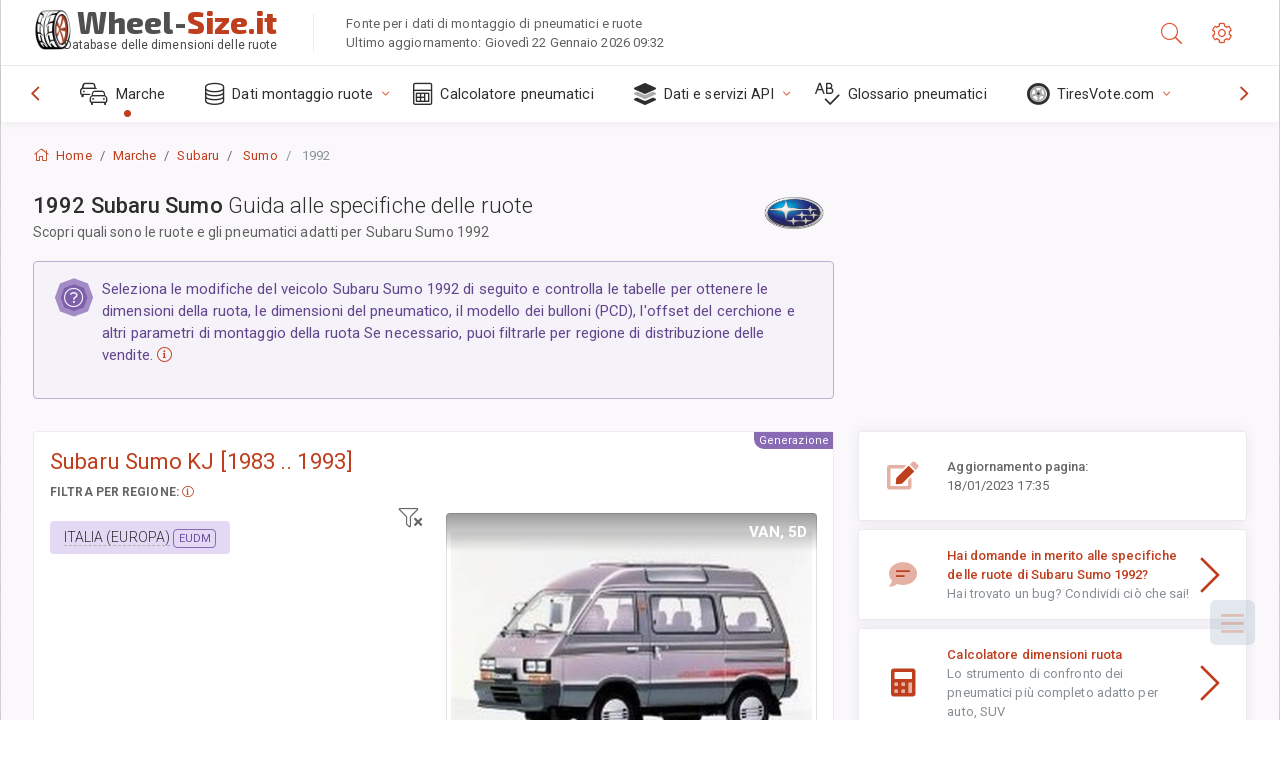

--- FILE ---
content_type: text/html; charset=utf-8
request_url: https://wheel-size.it/sublogin/
body_size: 86
content:



<script>window.st = '8HWib4TwQ0UV0l5EZH47sAnqIf4DzzuJfslgNWY2cRfZ'</script>


--- FILE ---
content_type: text/html; charset=utf-8
request_url: https://www.google.com/recaptcha/api2/aframe
body_size: 268
content:
<!DOCTYPE HTML><html><head><meta http-equiv="content-type" content="text/html; charset=UTF-8"></head><body><script nonce="JjAkRqlkC9ErTaKT_yZhpA">/** Anti-fraud and anti-abuse applications only. See google.com/recaptcha */ try{var clients={'sodar':'https://pagead2.googlesyndication.com/pagead/sodar?'};window.addEventListener("message",function(a){try{if(a.source===window.parent){var b=JSON.parse(a.data);var c=clients[b['id']];if(c){var d=document.createElement('img');d.src=c+b['params']+'&rc='+(localStorage.getItem("rc::a")?sessionStorage.getItem("rc::b"):"");window.document.body.appendChild(d);sessionStorage.setItem("rc::e",parseInt(sessionStorage.getItem("rc::e")||0)+1);localStorage.setItem("rc::h",'1769075774838');}}}catch(b){}});window.parent.postMessage("_grecaptcha_ready", "*");}catch(b){}</script></body></html>

--- FILE ---
content_type: text/css
request_url: https://wheel-size.it/static/v2/css/A.app.bundle.css.pagespeed.cf.XfIbSJtNTe.css
body_size: 26129
content:
@charset "UTF-8";@import url(https://fonts.googleapis.com/css?family=Roboto:300,400,500,700,900);body{font-family:"Roboto","Helvetica Neue",Helvetica,Arial;font-size:.8125rem;letter-spacing:.1px}.page-content{color:#666}h1,h2,h3,h4,h5,h6{line-height:1.3;font-weight:400}strong{font-weight:500}h1 small,h2 small,h3 small,h4 small,h5 small,h6 small,.h1 small,.h2 small,.h3 small,.h4 small,.h5 small,.h6 small{font-weight:300;display:block;font-size:.9375rem;line-height:1.5;margin:2px 0 1.5rem}h2 small,h3 small,.h2 small,.h3 small{font-size:.9375rem}h4 small,.h4 small{font-size:.875rem}h5 small,h6 small,.h5 small,.h6 small{font-size:.8125rem}.text-contrast{color:#333}.text-gradient{background:-webkit-gradient(linear,left top,left bottom,color-stop(25%,#6e4e9e),color-stop(50%,#62468d),color-stop(75%,#0c7cd5),to(#0960a5));background:linear-gradient(180deg,#6e4e9e 25%,#62468d 50%,#0c7cd5 75%,#0960a5 100%);color:#886ab5;background-clip:text;text-fill-color:transparent;-webkit-background-clip:text;-webkit-text-fill-color:transparent;text-shadow:none}.page-logo,.page-sidebar,.nav-footer,.bg-brand-gradient{background-image:-webkit-gradient(linear,right top,left top,from(rgba(51,148,225,.18)),to(transparent));background-image:linear-gradient(270deg,rgba(51,148,225,.18),transparent);background-color:#584475}.btn-default{background-color:#f5f5f5;background-image:-webkit-gradient(linear,left bottom,left top,from(#f5f5f5),to(#f1f1f1));background-image:linear-gradient(to top,#f5f5f5,#f1f1f1);color:#444;border:1px solid rgba(0,0,0,.1);-webkit-box-shadow:none;box-shadow:none}.btn-default:hover{-webkit-box-shadow:none;box-shadow:none;border:1px solid #c6c6c6;color:#333;z-index:2}.btn-default:focus{border-color:#b19dce!important;z-index:3}.active.btn-default{background:#a38cc6;color:#fff;-webkit-box-shadow:0 2px 5px rgba(0,0,0,.15) inset!important;box-shadow:0 2px 5px rgba(0,0,0,.15) inset!important}.custom-scroll,.custom-scrollbar{overflow:hidden;overflow-y:scroll;-webkit-overflow-scrolling:touch}.custom-scroll::-webkit-scrollbar-track-piece,.custom-scrollbar::-webkit-scrollbar-track-piece{background-color:transparent}.custom-scroll::-webkit-scrollbar-thumb:vertical,.custom-scrollbar::-webkit-scrollbar-thumb:vertical{background-color:#666}.custom-scroll::-webkit-scrollbar,.custom-scrollbar::-webkit-scrollbar{height:4px;width:4px}.custom-scroll::-webkit-scrollbar-corner,.custom-scrollbar::-webkit-scrollbar-corner{width:40px}.custom-scroll::-webkit-scrollbar-thumb:vertical,.custom-scrollbar::-webkit-scrollbar-thumb:vertical{background-color:#666}.page-logo, body:not(.header-function-fixed) .page-logo, .header-function-fixed:not(.nav-function-top) .page-header, .footer-function-fixed .page-footer, #msgr_listfilter_input, .msgr-list, .msgr-list + .msgr:before {-webkit-transition:all 470ms cubic-bezier(.34,1.25,.3,1);transition:all 470ms cubic-bezier(.34,1.25,.3,1)}.breadcrumb>li.breadcrumb-item{-webkit-transition:all .3s ease-in-out;transition:all .3s ease-in-out}.btn-switch,[class*="btn-outline-"],.panel-toolbar .btn-panel{-webkit-transition:all .2s ease-in-out;transition:all .2s ease-in-out}.info-card img.cover{-webkit-transition:opacity .5s ease-in-out;transition:opacity .5s ease-in-out}.info-card img.cover{background-size:cover}.nav-function-top #mhni,.nav-function-minify #mhni{position:relative}.nav-function-top #mhni .onoffswitch-title,.nav-function-minify #mhni .onoffswitch-title{color:#da9400;color:var(--theme-warning-900)!important}.nav-function-top #mhni .onoffswitch-title-desc,.nav-function-minify #mhni .onoffswitch-title-desc{color:#da9400;color:var(--theme-warning-900)!important}.nav-function-top #mhni:after,.nav-function-minify #mhni:after{content:"DISABLED"}.dropdown-icon-menu>ul>li .btn,.header-btn{border-radius:4px;border:1px solid #dcdcdc;height:2.25rem;width:3.25rem;vertical-align:middle;line-height:2.125rem;margin-right:.9375rem;font-size:21px;padding:0 11px;cursor:default;color:#a6a6a6;position:relative}.dropdown-icon-menu>ul>li .btn:hover,.header-btn:hover{-webkit-box-shadow:none;box-shadow:none;border-color:#886ab5;background:#a38cc6;color:#fff}.nav-function-fixed:not(.nav-function-top) .page-header [data-class="nav-function-fixed"] {background:#505050;border-color:#363636!important;-webkit-box-shadow:inset 0 0 3px 1px rgba(0,0,0,.37);box-shadow:inset 0 0 3px 1px rgba(0,0,0,.37);color:#fff!important}.nav-function-top #mhni:after,.nav-function-minify #mhni:after{display:block;position:absolute;background:#ffc241;background:var(--theme-warning-50);font-size:10px;width:65px;text-align:center;border:1px solid var(--theme-warning-700);height:22px;line-height:20px;border-radius:10px;right:13px;top:26%;color:#1d1d1d}:root{--theme-primary:#886ab5;--theme-secondary:#868e96;--theme-success:#1dc9b7;--theme-info:#2196f3;--theme-warning:#ffc241;--theme-danger:#fd3995;--theme-light:#fff;--theme-dark:#505050;--theme-rgb-primary:136 , 106 , 181;--theme-rgb-success:29 , 201 , 183;--theme-rgb-info:33 , 150 , 243;--theme-rgb-warning:255 , 194 , 65;--theme-rgb-danger:253 , 57 , 149;--theme-rgb-fusion:79.75 , 79.75 , 79.75;--theme-primary-50:#ccbfdf;--theme-primary-100:#beaed7;--theme-primary-200:#b19dce;--theme-primary-300:#a38cc6;--theme-primary-400:#967bbd;--theme-primary-500:#886ab5;--theme-primary-600:#7a59ad;--theme-primary-700:#6e4e9e;--theme-primary-800:#62468d;--theme-primary-900:#563d7c;--theme-success-50:#7aece0;--theme-success-100:#63e9db;--theme-success-200:#4de5d5;--theme-success-300:#37e2d0;--theme-success-400:#21dfcb;--theme-success-500:#1dc9b7;--theme-success-600:#1ab3a3;--theme-success-700:#179c8e;--theme-success-800:#13867a;--theme-success-900:#107066;--theme-info-50:#9acffa;--theme-info-100:#82c4f8;--theme-info-200:#6ab8f7;--theme-info-300:#51adf6;--theme-info-400:#39a1f4;--theme-info-500:#2196f3;--theme-info-600:#0d8aee;--theme-info-700:#0c7cd5;--theme-info-800:#0a6ebd;--theme-info-900:#0960a5;--theme-warning-50:#ffebc1;--theme-warning-100:#ffe3a7;--theme-warning-200:#ffdb8e;--theme-warning-300:#ffd274;--theme-warning-400:#ffca5b;--theme-warning-500:#ffc241;--theme-warning-600:#ffba28;--theme-warning-700:#ffb20e;--theme-warning-800:#f4a500;--theme-warning-900:#da9400;--theme-danger-50:#feb7d9;--theme-danger-100:#fe9ecb;--theme-danger-200:#fe85be;--theme-danger-300:#fe6bb0;--theme-danger-400:#fd52a3;--theme-danger-500:#fd3995;--theme-danger-600:#fd2087;--theme-danger-700:#fc077a;--theme-danger-800:#e7026e;--theme-danger-900:#ce0262;--theme-fusion-50:#909090;--theme-fusion-100:#838383;--theme-fusion-200:#767676;--theme-fusion-300:dimgray;--theme-fusion-400:#5d5d5d;--theme-fusion-500:#505050;--theme-fusion-600:#434343;--theme-fusion-700:#363636;--theme-fusion-800:#2a2a2a;--theme-fusion-900:#1d1d1d;--breakpoint-xs:0;--breakpoint-sm:576px;--breakpoint-md:768px;--breakpoint-lg:992px;--breakpoint-xl:1280px}main{display:block}a,a:active,a:focus,button,button:focus,button:active,.btn,.btn:focus,.btn:active:focus,.btn.active:focus,.btn.focus,.btn.focus:active,.btn.active.focus{outline:none;outline:0}input::-moz-focus-inner{border:0}html{scroll-behavior:smooth}html body{direction:ltr;text-rendering:optimizeLegibility;background-color:#fff}html body a{color:#886ab5;text-decoration:none;background-color:transparent}html body a:hover{color:#967bbd;text-decoration:underline}.header-icon{color:#666;height:4.125rem;display:block;line-height:4.125rem;text-decoration:none;position:relative}.header-icon:not(.btn) {min-width:3.125rem;text-align:center;overflow:visible}.header-icon:not(.btn) > [class*='fa-']:first-child,
    .header-icon:not(.btn) > .ni:first-child {color:#886ab5;vertical-align:middle}.header-icon:not(.btn) > [class*='fa-']:first-child {font-size:21px}.header-icon:not(.btn) > .ni:first-child {font-size:21px}.header-icon:not(.btn):hover > [class*='fa-']:only-child,
    .header-icon:not(.btn):hover > .ni {color:#404040}.header-icon:not(.btn)[data-toggle="dropdown"] {}.header-icon:not(.btn)[data-toggle="dropdown"][data-toggle="dropdown"]:after {content:" ";width:1.5rem;height:1.5rem;position:absolute;background:#dae1e8;border-radius:50%;top:1.3125rem;z-index:-1;left:.9375rem;opacity:0;-webkit-transition:all 100ms ease-in;transition:all 100ms ease-in}.header-icon:not(.btn)[data-toggle="dropdown"][aria-expanded="true"] {color:#404040;position:relative;z-index:1001;font-weight:500}.header-icon:not(.btn)[data-toggle="dropdown"][aria-expanded="true"]:after {content:" ";width:2.5rem;height:2.5rem;top:.8125rem;z-index:-1;left:.3125rem;opacity:1}.header-icon:not(.btn)[data-toggle="dropdown"][aria-expanded="true"] > [class*='fa-']:first-child,
        .header-icon:not(.btn)[data-toggle="dropdown"][aria-expanded="true"] > .ni:first-child {color:#404040!important;-webkit-background-clip:initial;-webkit-text-fill-color:initial;background:none}.header-icon:not(.btn)[data-toggle="dropdown"] + .dropdown-menu {position:absolute;border:0 solid #ccc;right:2rem;top:4.0625rem!important;left:auto!important;padding:0;margin:0}.header-icon:not(.btn) .profile-image {width:2rem;height:auto}.header-icon:hover{cursor:default;color:#404040}.page-header{background-color:#fff;-webkit-box-shadow:0 0 28px 0 rgba(86,61,124,.13);box-shadow:0 0 28px 0 rgba(86,61,124,.13);display:-webkit-box;display:-ms-flexbox;display:flex;-webkit-box-flex:0;-ms-flex:0 0 auto;flex:0 0 auto;-webkit-box-align:center;-ms-flex-align:center;align-items:center;height:4.125rem;position:relative;z-index:1000;-webkit-box-ordinal-group:2;-ms-flex-order:1;order:1}.page-header .page-logo{display:none}.page-header .badge-icon{left:1.5625rem;top:1.09375rem}.page-header .badge-icon:only-child{position:relative;left:auto;right:auto;font-size:14px;height:26px;width:26px;line-height:21px;top:20px;margin:0 auto;display:-webkit-box;display:-ms-flexbox;display:flex;-webkit-box-align:center;-ms-flex-align:center;align-items:center;-webkit-box-pack:center;-ms-flex-pack:center;justify-content:center}.page-logo{height:4.125rem;width:16.875rem;-webkit-box-shadow:0 0 28px 0 rgba(0,0,0,.13);box-shadow:0 0 28px 0 rgba(0,0,0,.13);overflow:hidden;text-align:center;display:-webkit-box;display:-ms-flexbox;display:flex;-webkit-box-align:center;-ms-flex-align:center;align-items:center;-ms-flex-positive:0;-webkit-box-flex:0;flex-grow:0;-ms-flex-negative:0;flex-shrink:0;min-height:1px;padding:0 2rem}.page-logo img{width:28px;height:28px}.page-logo .page-logo-link{-webkit-box-flex:1;-ms-flex:1 0 auto;flex:1 0 auto}.page-logo-text{margin-left:.5rem;font-weight:300;font-size:1rem;color:#fff;display:block;-webkit-box-flex:1;-ms-flex:1 0 auto;flex:1 0 auto;text-align:left}.search{-webkit-box-flex:1;-ms-flex:1;flex:1}.search .app-forms{padding:0}.search .app-forms.has-length{position:relative}.search .app-forms:before{content:none}#search-field{max-width:21.875rem;height:2.625rem;line-height:normal;border-radius:4px;background:transparent;border:1px solid transparent;-webkit-box-shadow:none;box-shadow:none;font-size:.9375rem;padding:.38rem}.dropdown-icon-menu>.btn{z-index:1}.dropdown-icon-menu>ul{opacity:0;list-style:none;margin:0;position:absolute;background:#fff;height:2.25rem;padding:2.75rem 4px 5px;width:3.75rem;margin-left:1px;margin-top:-2.5rem;left:-5px;overflow:hidden;-webkit-box-shadow:0 3px 3px rgba(0,0,0,.12) , 0 0 3px rgba(0,0,0,.24);box-shadow:0 3px 3px rgba(0,0,0,.12) , 0 0 3px rgba(0,0,0,.24);border-radius:.25rem;-webkit-transition:all 270ms cubic-bezier(.34,1.25,.3,1);transition:all 270ms cubic-bezier(.34,1.25,.3,1)}.dropdown-icon-menu>ul>li{margin-bottom:4px;position:relative}.dropdown-icon-menu>ul>li:last-child{margin-bottom:0}.dropdown-icon-menu:hover>ul{display:block;opacity:1;height:7.75rem}.dropdown-icon-menu:hover>ul:hover{overflow:visible}.tab-notification{height:363px}.tab-notification .tab-pane{height:100%}.notification{padding:0;margin:0;list-style:none;position:relative}.notification li{position:relative;background:#fff}.notification li.unread{background:#fffaee}.notification li.unread .name{font-weight:500}.notification li>:first-child{padding:.75rem 1.5rem;border-bottom:1px solid rgba(0,0,0,.06)}.notification li>:first-child:hover{text-decoration:none;background-image:-webkit-gradient(linear,left top,left bottom,from(rgba(29,33,41,.03)),to(rgba(29,33,41,.04)));background-image:linear-gradient(rgba(29,33,41,.03),rgba(29,33,41,.04))}.notification li>:first-child:focus{text-decoration:none}.notification li>:first-child>span{position:relative}.notification li>:first-child>span>span{display:block}.notification li:last-child>a{border:0}.notification .name{color:#222;font-weight:400;font-size:.8125rem}.notification .msg-a,.notification .msg-b{color:#555}.notification.notification-layout-2 li{background:#f9f9f9}.notification.notification-layout-2 li.unread{background:#fff}.notification.notification-layout-2 li.unread .name{font-weight:bold}.notification.notification-layout-2 li>:first-child{position:relative;border-bottom:1px solid rgba(0,0,0,.04);z-index:1}.notification.notification-layout-2 li>:first-child:hover{background:transparent}.notification.notification-layout-2 li>:first-child:hover:after{content:"";position:absolute;top:0;bottom:0;left:0;right:0;z-index:-1;-webkit-box-shadow:inset 1px 0 0 #dadce0 , inset -1px 0 0 #dadce0 , 0 1px 2px 0 rgba(60,64,67,.3) , 0 1px 3px 1px rgba(60,64,67,.15);box-shadow:inset 1px 0 0 #dadce0 , inset -1px 0 0 #dadce0 , 0 1px 2px 0 rgba(60,64,67,.3) , 0 1px 3px 1px rgba(60,64,67,.15)}.notification.notification-layout-2 li .name{font-size:.875rem}.notification.notification-layout-2:hover{cursor:pointer}.notification:not(.notification-loading):before {content:"No new messages";position:absolute;top:0;left:0;z-index:0;padding:1.5rem;width:100%;display:block}.app-list{margin:0 auto;display:block;width:21.875rem!important;height:22.5rem!important;font-size:0;padding:.5rem 1rem;text-align:center;-webkit-user-select:none;-moz-user-select:none;-ms-user-select:none;user-select:none}.app-list>li{display:inline-block;text-align:center;padding:0}.app-list-item{height:5.9375rem;width:6.25rem;display:block;text-decoration:none;color:#666;margin:10px 2px;border:1px solid transparent!important;outline:none;border-radius:3px;padding-top:8px;border-radius:4px;-webkit-box-align:center;-ms-flex-align:center;align-items:center;-webkit-box-pack:center;-ms-flex-pack:center;justify-content:center;-webkit-box-orient:vertical;-webkit-box-direction:normal;-ms-flex-direction:column;flex-direction:column}.app-list-item .icon-stack{font-size:3.125rem;margin-top:4px}.app-list-item:hover{padding-top:7px}.app-list-item:hover>.icon-stack{font-size:3.1875rem}.app-list-item:active{border-color:#886ab5;padding-top:8px}.app-list-item:active>.icon-stack{font-size:3.125rem}.app-list-name{text-align:center;font-size:.8125rem;text-overflow:ellipsis;display:block;white-space:nowrap;overflow:hidden}.header-function-fixed:not(.nav-function-top) .page-header {left:0;position:fixed!important;right:0;top:0}.header-function-fixed:not(.nav-function-top) .page-content {margin-top:4.125rem}.header-function-fixed:not(.nav-function-top):not(.nav-function-fixed) {}.header-function-fixed:not(.nav-function-top):not(.nav-function-fixed) .page-logo {width:16.875rem;position:fixed;top:0;z-index:950}.header-function-fixed:not(.nav-function-top):not(.nav-function-fixed) .page-sidebar .primary-nav {margin-top:4.125rem}.header-function-fixed:not(.nav-function-top):not(.nav-function-fixed).desktop.nav-function-hidden .page-logo {position:absolute;-webkit-transition:none!important;transition:none!important}@media (min-width:992px){.header-function-fixed:not(.nav-function-top) .page-header {margin-left:16.875rem}.header-function-fixed:not(.nav-function-top).nav-function-minify .page-sidebar .page-logo {width:4.6875rem}.header-function-fixed.nav-function-top{}.header-function-fixed.nav-function-top .page-header{position:fixed!important;-webkit-box-shadow:0 0 28px 2px rgba(86,61,124,.13);box-shadow:0 0 28px 2px rgba(86,61,124,.13);-webkit-transform:translateZ(0)}}.page-sidebar{position:relative;-webkit-box-flex:1;-ms-flex:1 0 auto;flex:1 0 auto;width:16.875rem;max-width:16.875rem;-webkit-box-orient:vertical;-webkit-box-direction:normal;-ms-flex-direction:column;flex-direction:column;display:-webkit-box;display:-ms-flexbox;display:flex;z-index:1002;will-change:left , right}.primary-nav{overflow:auto;overflow-x:hidden;-webkit-overflow-scrolling:touch;-webkit-backface-visibility:hidden;backface-visibility:hidden}.primary-nav .nav-menu:last-of-type{margin:0}.primary-nav .nav-menu:first-of-type{margin-top:1rem;margin-bottom:1rem}.nav-title{text-transform:uppercase;margin:0;color:#8268a8;padding:1rem 2rem;margin-top:1.5rem;font-size:.7rem;letter-spacing:1px;font-weight:500}.nav-menu{padding:0;list-style:none;margin:0}.nav-menu a,.nav-menu a>[class*="fa-"],.nav-menu a>.ni{-webkit-transition:all .3s ease-out;transition:all .3s ease-out}.nav-menu b.collapse-sign{display:-webkit-box;display:-ms-flexbox;display:flex;-webkit-box-align:center;-ms-flex-align:center;align-items:center;-webkit-box-pack:center;-ms-flex-pack:center;justify-content:center;color:#967bbd}.nav-menu b.collapse-sign>[class*="fa-"],.nav-menu b.collapse-sign>.ni{font-size:inherit}.nav-menu ul{padding-left:0;list-style:none;display:none}.nav-menu li{position:relative}.nav-menu li.open>a{color:#fff}.nav-menu li.active{}.nav-menu li.active>a{color:#fff;background-color:rgba(255,255,255,.04);-webkit-box-shadow:inset 3px 0 0 #886ab5;box-shadow:inset 3px 0 0 #886ab5;font-weight:400}.nav-menu li.active>a:hover>[class*="fa-"],.nav-menu li.active>a:hover>.ni{color:#a8a6ac}.nav-menu li.active>ul{display:block}.nav-menu li.active:not(.open) > a:before {content:'\f413';font-family:'nextgen-icons';position:absolute;top:calc(50% - 5px);right:11px;font-size:7px;height:10px;width:auto;color:#24b3a4;display:-webkit-box;display:-ms-flexbox;display:flex;-ms-flex-line-pack:center;align-content:center;-webkit-box-align:center;-ms-flex-align:center;align-items:center}.nav-menu li a{display:-webkit-box;display:-ms-flexbox;display:flex;-webkit-box-align:center;-ms-flex-align:center;align-items:center;outline:0;padding:.8125rem 2rem;font-size:.875rem;color:#bdafd1;font-weight:400;text-decoration:none;position:relative}.nav-menu li a .dl-ref{font-size:.625rem;text-align:center;min-width:1.25rem;display:inline-block;border-radius:4px;letter-spacing:.5px;margin-left:-2.1875rem;margin-right:.9375rem;font-weight:500;overflow:hidden;padding:0 4px;-webkit-font-smoothing:subpixel-antialiased}.nav-menu li a .dl-ref.label{margin-left:0;margin-right:0;font-weight:400;color:rgba(255,255,255,.7)}.nav-menu li a>[class*="fa-"],.nav-menu li a>.ni{margin-right:.25rem;font-size:1.125rem;width:1.75rem;color:#876fab;text-align:left}.nav-menu li a>.nav-link-text{-webkit-box-flex:1;-ms-flex:1;flex:1;display:-webkit-inline-box;display:-ms-inline-flexbox;display:inline-flex;-webkit-box-align:center;-ms-flex-align:center;align-items:center;line-height:normal}.nav-menu li a.collapsed .nav-menu-btn-sub-collapse{-webkit-transform:rotate(180deg);transform:rotate(180deg)}.nav-menu li a:hover{color:#fff;text-decoration:none;background-color:rgba(0,0,0,.1)}.nav-menu li a:hover .badge{color:#fff}.nav-menu li a:hover>[class*="fa-"],.nav-menu li a:hover>.ni{color:#a8a6ac}.nav-menu li a:hover>.badge{-webkit-box-shadow:0 0 0 1px rgba(107,83,143,.8);box-shadow:0 0 0 1px rgba(107,83,143,.8);border:1px solid rgba(107,83,143,.8)}.nav-menu li a:focus{color:#fff}.nav-menu li a:focus .badge{color:#fff}.nav-menu li>ul{background-color:rgba(0,0,0,.1);padding-top:10px;padding-bottom:10px}.nav-menu li>ul li a{color:#af9fc7;padding:.8125rem 2rem .8125rem 4rem}.nav-menu li>ul li a b.collapse-sign>[class*="fa-"],.nav-menu li>ul li a b.collapse-sign>.ni{font-size:inherit-2}.nav-menu li>ul li a>[class*="fa-"],.nav-menu li>ul li a>.ni{margin-left:-2.1875rem;margin-right:.9375rem;color:#876fab;font-size:.875rem;width:1.25rem;text-align:center}.nav-menu li>ul li a>.badge{color:#fff;background-color:#fd3995;border:1px solid #505050}.nav-menu li>ul li a:hover{color:#fff;background-color:rgba(0,0,0,.1)}.nav-menu li>ul li a:hover>.nav-link-text>[class*="fa-"],.nav-menu li>ul li a:hover>.nav-link-text>.ni{color:#a8a6ac}.nav-menu li>ul li.active>a{color:#fff;background-color:transparent;-webkit-box-shadow:none;box-shadow:none;font-weight:400}.nav-menu li>ul li.active>a>.nav-link-text>[class*="fa-"],.nav-menu li>ul li.active>a>.nav-link-text>.ni{color:#fff}.nav-menu li>ul li.active>a:hover>.nav-link-text>[class*="fa-"],.nav-menu li>ul li.active>a:hover>.nav-link-text>.ni{color:#a8a6ac}.nav-menu li>ul li:last-child>ul{padding-bottom:0}.nav-menu li>ul li>ul li.active>a{color:#fff}.nav-menu li>ul li>ul li a{color:#aa99c4;padding:.8125rem 2rem .8125rem 4.75rem}.nav-menu li>ul li>ul li a .dl-ref{margin-left:0;margin-right:.20833rem}.nav-menu li>ul li>ul li a>[class*="fa-"],.nav-menu li>ul li>ul li a>.ni{margin-left:0;margin-right:.20833rem}.nav-menu li>ul li>ul li a:hover{color:#fff}.nav-menu li>ul li>ul li a>.badge{color:#fff;background-color:#fd3995;border:1px solid #505050}.nav-menu li:last-child{margin-bottom:0}.nav-menu:last-child{margin-bottom:0}.nav-menu-clean{background:#fff}.nav-menu-clean ul{background:transparent!important;padding-bottom:0!important}.nav-menu-clean li a{background:transparent!important;color:#505050!important}.nav-menu-clean li a span{color:#505050!important}.nav-menu-clean li a:hover{background-color:#f4f4f4!important}.nav-menu-clean li a{border-bottom:1px solid transparent}.nav-menu-clean li > ul li > ul > li:not(:last-child) a {border-bottom:none}.nav-menu-bordered{border:1px solid rgba(0,0,0,.08)}.nav-menu-bordered li a{border-bottom:1px solid rgba(0,0,0,.08)}.nav-menu-bordered li > ul li > ul > li:not(:last-child) a {border-bottom:none}.nav-menu-compact li a{padding-left:1.5rem!important;padding-right:1.5rem!important}.nav-menu-compact li li a{padding-left:2rem!important}.nav-menu-compact li li li a{padding-left:2.5rem!important}.nav-menu.nav-menu-reset li a:not(:hover),
.nav-menu.nav-menu-reset .collapse-sign {color:rgba(255,255,255,.7)!important}@media (min-width:1280px){.page-sidebar .primary-nav .nav-menu>li>a{font-size:.875rem}}.nav-filter{margin:0;opacity:0;visibility:hidden;overflow:hidden;height:0;position:relative;-webkit-transform:scale(.3);transform:scale(.3);-webkit-transition:all 400ms cubic-bezier(.34,1.25,.3,1);transition:all 400ms cubic-bezier(.34,1.25,.3,1);display:-webkit-box;display:-ms-flexbox;display:flex;-webkit-box-align:center;-ms-flex-align:center;align-items:center;-webkit-box-pack:center;-ms-flex-pack:center;justify-content:center}.nav-filter input[type="text"]{padding:8px 40px 8px 14px;width:14.625rem;background:rgba(0,0,0,.4);color:#fff}.nav-filter input[type="text"]:not(:focus) {border-color:rgba(0,0,0,.1)}.nav-filter input[type="text"]:focus{border-color:#775c9f}.list-filter-active{}.list-filter-active .info-card{height:calc(9.53rem - 9.53rem);-webkit-transition:all 400ms cubic-bezier(.34,1.25,.3,1);transition:all 400ms cubic-bezier(.34,1.25,.3,1)}.list-filter-active .nav-filter{opacity:1;visibility:visible;height:60px;-webkit-box-shadow:0 0 28px 0 rgba(0,0,0,.13);box-shadow:0 0 28px 0 rgba(0,0,0,.13);-webkit-transform:scale(1);transform:scale(1)}.list-filter-active .nav-title{display:none}.list-filter-active .nav-menu{margin:0}.list-filter-active .nav-menu li>ul{padding:0}.list-filter-active .js-filter-hide{display:none}.list-filter-active .js-filter-show{display:block}.page-sidebar:not(.list-filter-active) .filter-message {display:none}@media (min-width:992px){.nav-function-top .page-sidebar,.nav-function-minify .page-sidebar{}.nav-function-top .page-sidebar .filter-message,.nav-function-top .page-sidebar .nav-filter,.nav-function-minify .page-sidebar .filter-message,.nav-function-minify .page-sidebar .nav-filter{display:none}}.info-card{position:relative;width:16.875rem;height:9.53rem;color:#fff;overflow:hidden;display:-webkit-box;display:-ms-flexbox;display:flex;-webkit-box-orient:horizontal;-webkit-box-direction:normal;-ms-flex-direction:row;flex-direction:row;-webkit-box-align:center;-ms-flex-align:center;align-items:center;padding:0 2rem;-webkit-transition:all 700ms cubic-bezier(.34,1.25,.3,1);transition:all 700ms cubic-bezier(.34,1.25,.3,1)}.info-card img.cover{opacity:.5;top:0;left:0;bottom:0;right:0;position:absolute;height:auto}.info-card .profile-image{width:3.125rem;height:auto;display:inline-block;z-index:2;position:relative}.info-card .info-card-text{margin-left:1rem;color:inherit;text-shadow:#000 0 1px;z-index:1;position:relative;line-height:normal}.info-card .info-card-text>span{font-weight:300}@media (min-width:1280px){.info-card:hover{-webkit-transition:all .1s ease-in-out;transition:all .1s ease-in-out;will-change:opacity}.info-card:hover img.cover{opacity:.7;-webkit-backface-visibility:hidden;backface-visibility:hidden}}.info-card-text{font-size:.875rem;display:inline-block;vertical-align:middle;font-weight:500;line-height:1.35}.info-card-text>span{font-size:.875rem;display:block;font-weight:300}.nav-padel-left,.nav-padel-right{display:none}@media (min-width:992px){.nav-function-top{}.nav-function-top .nav-menu-wrapper{-webkit-box-flex:0;-ms-flex:0 1 100%;flex:0 1 100%}.nav-function-top .hidden-nav-function-top{display:none!important}.nav-function-top #search-field{color:#fff}.nav-function-top:not(.header-function-fixed) #nff {position:relative}.nav-function-top:not(.header-function-fixed) #nff .onoffswitch-title {color:#da9400;color:var(--theme-warning-900)}.nav-function-top:not(.header-function-fixed) #nff .onoffswitch-title-desc {color:#da9400;color:var(--theme-warning-900)}.nav-function-top:not(.header-function-fixed) #nff:after {content:"DISABLED";display:block;position:absolute;background:#ffc241;background:var(--theme-warning-50);font-size:10px;width:65px;text-align:center;border:1px solid var(--theme-warning-700);height:22px;line-height:20px;border-radius:10px;right:13px;top:26%;color:#1d1d1d}.nav-function-top .page-header{margin-top:0;height:4.125rem;background-image:-webkit-gradient(linear,right top,left top,from(rgba(51,148,225,.18)),to(transparent));background-image:linear-gradient(270deg,rgba(51,148,225,.18),transparent);background-color:#584475;position:absolute;top:0;right:0;left:0;-webkit-box-shadow:0 0 14px 0 rgba(86,61,124,.13);box-shadow:0 0 14px 0 rgba(86,61,124,.13)}.nav-function-top .page-header .dropdown-icon-menu{display:none}.nav-function-top .page-header #search-field{margin:0!important}.nav-function-top .page-header .page-logo{display:-webkit-box;display:-ms-flexbox;display:flex;width:auto;width:initial;padding-left:0;background:transparent;-webkit-box-shadow:none;box-shadow:none}.nav-function-top .page-header .header-icon:not(.btn) > [class*='fa-']:first-child,
      .nav-function-top .page-header .header-icon:not(.btn) > .ni:first-child {color:#a38cc6}.nav-function-top .page-header .header-icon:not(.btn) > [class*='fa-']:first-child:hover,
        .nav-function-top .page-header .header-icon:not(.btn) > .ni:first-child:hover {color:#beaed7}.nav-function-top .page-header .badge.badge-icon{-webkit-box-shadow:0 0 0 1px #7a59ad;box-shadow:0 0 0 1px #7a59ad}.nav-function-top .page-header .header-icon:not(.btn)[data-toggle="dropdown"] + .dropdown-menu {top:4.125rem!important}.nav-function-top .page-content-wrapper{margin-top:7.625rem}.nav-function-top .page-wrapper{padding-left:0}.nav-function-top .page-wrapper .page-footer{width:100%}.nav-function-top .page-sidebar{display:-webkit-box;display:-ms-flexbox;display:flex;width:100%;max-width:100%;height:3.5rem;z-index:999;padding:0 .625rem;background:#fff;-webkit-box-shadow:0 0 14px 0 rgba(86,61,124,.13);box-shadow:0 0 14px 0 rgba(86,61,124,.13);position:absolute;top:4.125rem;-webkit-box-ordinal-group:3;-ms-flex-order:2;order:2}.nav-function-top .page-sidebar .page-logo,.nav-function-top .page-sidebar .nav-filter,.nav-function-top .page-sidebar .info-card,.nav-function-top .page-sidebar .nav-title{display:none}.nav-function-top .page-sidebar .primary-nav{-webkit-box-flex:1;-ms-flex:1;flex:1;display:-webkit-box;display:-ms-flexbox;display:flex;-webkit-box-align:stretch;-ms-flex-align:stretch;align-items:stretch;font-size:0;-ms-overflow-style:-ms-autohiding-scrollbar}.nav-function-top .page-sidebar .primary-nav::-webkit-scrollbar{display:none}.nav-function-top .page-sidebar .primary-nav .nav-menu{margin:0;margin-left:2.90rem;padding:0;display:-webkit-box;display:-ms-flexbox;display:flex;-webkit-box-orient:horizontal;-webkit-box-direction:normal;-ms-flex-direction:row;flex-direction:row;-webkit-box-align:stretch;-ms-flex-align:stretch;align-items:stretch;-webkit-box-flex:0;-ms-flex:0 1 100%;flex:0 1 100%;-webkit-transition:margin .5s ease-out 0s;transition:margin .5s ease-out 0s}.nav-function-top .page-sidebar .primary-nav .nav-menu>li{display:inline-block;position:static}.nav-function-top .page-sidebar .primary-nav .nav-menu>li.nav-title{display:none}.nav-function-top .page-sidebar .primary-nav .nav-menu>li.active>a{-webkit-box-shadow:none;box-shadow:none}.nav-function-top .page-sidebar .primary-nav .nav-menu>li.active>a:before{content:'\f413';font-family:'nextgen-icons';position:absolute;top: calc(50% + 15px);right:calc(50% - 5px);font-size:7px;height:10px;width:auto;color:#24b3a4}.nav-function-top .page-sidebar .primary-nav .nav-menu>li>a{padding:.75rem 1.5rem .75rem 1rem;text-align:center;height:100%}.nav-function-top .page-sidebar .primary-nav .nav-menu>li>a>.ni,.nav-function-top .page-sidebar .primary-nav .nav-menu>li>a>[class*="fa-"]{width:inherit;margin:0;margin-right:.5rem!important;display:-webkit-box!important;display:-ms-flexbox!important;display:flex!important;-webkit-box-align:center;-ms-flex-align:center;align-items:center;-webkit-box-pack:left;-ms-flex-pack:left;justify-content:left;color:inherit}.nav-function-top .page-sidebar .primary-nav .nav-menu>li>a>.nav-link-text{overflow:hidden;white-space:nowrap;text-overflow:ellipsis;line-height:normal;vertical-align:text-top;font-weight:400;display:inline-block;-webkit-box-flex:0;-ms-flex:0 1 auto;flex:0 1 auto}.nav-function-top .page-sidebar .primary-nav .nav-menu>li>a>.badge,.nav-function-top .page-sidebar .primary-nav .nav-menu>li>a>.badge.clear-badge{left:53%}.nav-function-top .page-sidebar .primary-nav .nav-menu>li>a>.collapse-sign{margin-left:.5rem;color:#a492c0;position:absolute;right:.5rem;top:0;bottom:0}.nav-function-top .page-sidebar .primary-nav .nav-menu>li>a>.collapse-sign>em:before{content:"\f107"}.nav-function-top .page-sidebar .primary-nav .nav-menu>li>a>.badge:first-child{max-width:none;width:25px!important;height:25px!important;line-height:16px!important;font-size:.8125rem!important;display:block!important;margin:0 auto 4px!important}.nav-function-top .page-sidebar .primary-nav .nav-menu>li a{font-size:.9rem;color:#584475}.nav-function-top .page-sidebar .primary-nav .nav-menu>li>ul{display:none!important;width:13rem;height:auto!important;top:3.5rem;position:absolute;background:#68518c;border-radius:10px;-webkit-box-shadow:0 0 40px 0 rgba(82,63,105,.15);box-shadow:0 0 40px 0 rgba(82,63,105,.15);padding:1rem 0;margin-top:1rem}.nav-function-top .page-sidebar .primary-nav .nav-menu>li>ul li{width:100%;position:relative}.nav-function-top .page-sidebar .primary-nav .nav-menu>li>ul li a{padding:.65rem 1.25rem;width:100%;color:#bdafd1;max-height:none;-webkit-box-shadow:none;box-shadow:none}.nav-function-top .page-sidebar .primary-nav .nav-menu>li>ul li a .nav-link-text{display:block}.nav-function-top .page-sidebar .primary-nav .nav-menu>li>ul li a .nav-link-text>.dl-ref{margin-left:0;margin-right:5px;display:none}.nav-function-top .page-sidebar .primary-nav .nav-menu>li>ul li a .nav-link-text>.ni>[class*="fa-"]{margin-left:6px}.nav-function-top .page-sidebar .primary-nav .nav-menu>li>ul li ul{background:#68518c;padding:0}.nav-function-top .page-sidebar .primary-nav .nav-menu>li>ul li ul li a{padding-left:2rem}.nav-function-top .page-sidebar .primary-nav .nav-menu>li>ul li:hover>a{background:rgba(0,0,0,.1);color:#fff}.nav-function-top .page-sidebar .primary-nav .nav-menu>li>ul:after{content:"";display:block;width: calc(100% + 100px);height: calc(100% + 120px);position:absolute;z-index:-1;left:-50px;top:-1rem;background:transparent}.nav-function-top .page-sidebar .primary-nav .nav-menu>li>ul:before{content:"\f1c8";font-family:'nextgen-icons';position:absolute;font-size:5rem;color:#68518c;overflow:hidden;display:block;top:-1.7rem;left:0}.nav-function-top .page-sidebar .primary-nav .nav-menu>li:hover>a{color:#886ab5;background:transparent}.nav-function-top .page-sidebar .primary-nav .nav-menu>li:hover>a+ul{display:block!important;animation:animateFadeInUp .5s;-webkit-animation:animateFadeInUp .5s}.nav-function-top .page-sidebar .nav-footer{display:none}.nav-function-top.nav-function-minify .page-sidebar .primary-nav .nav-menu>li>a>.nav-link-text{display:none}.nav-function-top.nav-function-minify .page-sidebar .primary-nav .nav-menu>li>a>.badge{left:24px}.nav-function-top.nav-function-minify .page-sidebar .primary-nav .nav-menu>li>a>.ni,.nav-function-top.nav-function-minify .page-sidebar .primary-nav .nav-menu>li>a>[class*="fa-"]{-webkit-box-pack:center;-ms-flex-pack:center;justify-content:center}.nav-function-top .page-header{-webkit-box-ordinal-group:2;-ms-flex-order:1;order:1}.nav-function-top .page-wrapper{display:-webkit-box;display:-ms-flexbox;display:flex;-webkit-box-orient:vertical;-webkit-box-direction:normal;-ms-flex-direction:column;flex-direction:column}.nav-function-top .page-sidebar{-webkit-box-ordinal-group:3;-ms-flex-order:2;order:2}.nav-function-top .page-content{-webkit-box-ordinal-group:4;-ms-flex-order:3;order:3;-webkit-box-align:stretch;-ms-flex-align:stretch;align-items:stretch;-webkit-box-flex:1;-ms-flex:1 1 auto;flex:1 1 auto}}@media (min-width:1280px){.nav-function-top .page-sidebar .primary-nav .nav-menu{}.nav-function-top .page-sidebar .primary-nav .nav-menu>li>a>.badge:first-child{max-width:none;width:27px!important;height:27px!important;line-height:18px!important;margin:0 auto 2px!important}.nav-function-top .page-sidebar .primary-nav .nav-menu>li>a>.ni,.nav-function-top .page-sidebar .primary-nav .nav-menu>li>a>[class*="fa-"],.nav-function-top .page-sidebar .primary-nav .nav-menu>li>a>img{font-size:22px;height:22px}}@media (min-width:992px){.nav-function-hidden:not(.nav-function-top) .page-wrapper {padding-left:.625rem}.nav-function-hidden:not(.nav-function-top) .page-sidebar {left:-16.25rem;z-index:1001;-webkit-transition:all 470ms cubic-bezier(.34,1.25,.3,1);transition:all 470ms cubic-bezier(.34,1.25,.3,1);position:absolute;top:0;bottom:0;will-change:left , right}.nav-function-hidden:not(.nav-function-top) .page-sidebar:after {content:"";background:transparent;height:100%;display:block;position:fixed;z-index:1;top:0;bottom:0;left:16.875rem;width:2.1rem}.nav-function-hidden:not(.nav-function-top) .page-sidebar:hover {left:0;-webkit-transition:450ms cubic-bezier(.9,.01,.09,1);transition:450ms cubic-bezier(.9,.01,.09,1)}.nav-function-hidden:not(.nav-function-top) .page-sidebar:hover:after {content:"";z-index:-1}.nav-function-hidden:not(.nav-function-top) .page-header {margin-left:0}.nav-function-hidden:not(.nav-function-top) .page-header [data-class="nav-function-hidden"] {background:#505050;border-color:#363636!important;-webkit-box-shadow:inset 0 0 3px 1px rgba(0,0,0,.37);box-shadow:inset 0 0 3px 1px rgba(0,0,0,.37);color:#fff!important}.nav-function-hidden:not(.nav-function-top).nav-function-fixed .page-sidebar {}.nav-function-hidden:not(.nav-function-top).nav-function-fixed .page-sidebar:after {left:.625rem}.nav-function-hidden.header-function-fixed:not(.nav-function-top) .page-header {margin-left:.625rem}}.nav-function-fixed:not(.nav-function-top) .page-sidebar {position:fixed!important;top:0;bottom:0}.nav-function-fixed:not(.nav-function-top) .page-sidebar .primary-nav {overflow:auto;overflow-x:hidden;-webkit-overflow-scrolling:touch;height:calc(100% - 6.9375rem)}.nav-function-fixed:not(.nav-function-top) .page-sidebar .slimScrollDiv {height:calc(100% - 6.9375rem)!important}.nav-function-fixed:not(.nav-function-top) .page-sidebar .slimScrollDiv .primary-nav {padding-bottom:0}@media (min-width:992px){.nav-function-fixed{}.nav-function-fixed:not(.nav-function-top).mod-main-boxed .page-sidebar {position:fixed!important}.nav-function-fixed:not(.nav-function-top):not(.nav-function-hidden):not(.nav-function-minify) .page-content-wrapper {padding-left:16.875rem}.nav-function-fixed.nav-function-top.header-function-fixed .page-sidebar{position:fixed!important;-webkit-box-shadow:0 0 28px 2px rgba(86,61,124,.13);box-shadow:0 0 28px 2px rgba(86,61,124,.13)}.nav-function-fixed.nav-function-top.mod-main-boxed .page-sidebar{right:0;left:0;margin-right:auto;margin-left:auto;max-width:1278px}}@media (min-width:1280px){.nav-function-fixed{}.nav-function-fixed:not(.nav-function-top).mod-main-boxed .page-sidebar {position:absolute!important}}@media (min-width:992px){.nav-function-minify:not(.nav-function-top) {}.nav-function-minify:not(.nav-function-top) .hidden-nav-function-minify {display:none!important}.nav-function-minify:not(.nav-function-top) .page-sidebar {width:4.6875rem;z-index:1001;will-change:width;-webkit-transition:all 470ms cubic-bezier(.34,1.25,.3,1);transition:all 470ms cubic-bezier(.34,1.25,.3,1)}.nav-function-minify:not(.nav-function-top) .page-sidebar .page-logo {width:4.6875rem;padding:0;-webkit-box-pack:center;-ms-flex-pack:center;justify-content:center}.nav-function-minify:not(.nav-function-top) .page-sidebar .page-logo .page-logo-link {-webkit-box-flex:0;-ms-flex:none;flex:none}.nav-function-minify:not(.nav-function-top) .page-sidebar .page-logo .page-logo-text {display:none}.nav-function-minify:not(.nav-function-top) .page-sidebar .page-logo .page-logo-text + * {display:none!important}.nav-function-minify:not(.nav-function-top) .page-sidebar .info-card {height:5.9375rem;width:100%;padding:1.21324rem 0;text-align:center;overflow:hidden;-webkit-box-pack:center;-ms-flex-pack:center;justify-content:center}.nav-function-minify:not(.nav-function-top) .page-sidebar .info-card .profile-image + div {position:absolute;top:0;width:14.0625rem;text-align:left;display:none}.nav-function-minify:not(.nav-function-top) .page-sidebar .primary-nav {overflow:hidden}.nav-function-minify:not(.nav-function-top) .page-sidebar .primary-nav .nav-title {display:none}.nav-function-minify:not(.nav-function-top) .page-sidebar .primary-nav .nav-menu {margin:0}.nav-function-minify:not(.nav-function-top) .page-sidebar .primary-nav .nav-menu li.active.open > a:before {content:'\f413';font-family:'nextgen-icons';position:absolute;top:calc(50% - 5px);right:11px;font-size:7px;height:10px;width:auto;color:#24b3a4;display:-webkit-box;display:-ms-flexbox;display:flex;-ms-flex-line-pack:center;align-content:center;-webkit-box-align:center;-ms-flex-align:center;align-items:center}.nav-function-minify:not(.nav-function-top) .page-sidebar .primary-nav .nav-menu li ul {}.nav-function-minify:not(.nav-function-top) .page-sidebar .primary-nav .nav-menu > li > a {text-align:center;-webkit-box-pack:center;-ms-flex-pack:center;justify-content:center;-webkit-box-align:center;-ms-flex-align:center;align-items:center;padding-left:0;padding-right:0}.nav-function-minify:not(.nav-function-top) .page-sidebar .primary-nav .nav-menu > li > a > [class*='fa-'],
            .nav-function-minify:not(.nav-function-top) .page-sidebar .primary-nav .nav-menu > li > a > .ni {font-size:1.2375rem;margin:0}.nav-function-minify:not(.nav-function-top) .page-sidebar .primary-nav .nav-menu > li > a > .badge {left:2.34375rem}.nav-function-minify:not(.nav-function-top) .page-sidebar .primary-nav .nav-menu > li > a:not(.livicon) > .badge:not(.clear-badge):first-child {margin-right:0}.nav-function-minify:not(.nav-function-top) .page-sidebar .primary-nav .nav-menu > li > a > .nav-link-text {display:none;position:absolute;text-align:left;background:trasparent;padding-left:1.375rem;color:#fff;top:0;left:5.6875rem;height:100%;width:13.75rem;font-weight:500;margin-top:-1.563rem}.nav-function-minify:not(.nav-function-top) .page-sidebar .primary-nav .nav-menu > li > a > b.collapse-sign {display:none}.nav-function-minify:not(.nav-function-top) .page-sidebar .primary-nav .nav-menu > li > a + ul {position:absolute;width:13.75rem;left:5.6875rem;background-color:#584475;margin-top:-5rem;padding-top:3.75rem;border-radius:4px .5rem .5rem .5rem;padding-bottom:1rem}.nav-function-minify:not(.nav-function-top) .page-sidebar .primary-nav .nav-menu > li > a + ul:before {content:"\f1c8";font-family:'nextgen-icons';position:absolute;font-size:3.5rem;left:-.4125rem;color:#584475;z-index:-1;-webkit-transform:rotate(270deg);transform:rotate(270deg);overflow:hidden;display:block;top:1rem}.nav-function-minify:not(.nav-function-top) .page-sidebar .primary-nav .nav-menu > li > a + ul > li > a {padding-left:1.375rem;padding-top:.6rem;padding-bottom:.6rem}.nav-function-minify:not(.nav-function-top) .page-sidebar .primary-nav .nav-menu > li > a + ul > li > a > b.collapse-sign > [class*='fa-'],
                .nav-function-minify:not(.nav-function-top) .page-sidebar .primary-nav .nav-menu > li > a + ul > li > a > b.collapse-sign > .ni {display:inline-block!important}.nav-function-minify:not(.nav-function-top) .page-sidebar .primary-nav .nav-menu > li > a + ul > li > a + ul > li > a {padding-left:1.71875rem;padding-top:.6rem;padding-bottom:.6rem}.nav-function-minify:not(.nav-function-top) .page-sidebar .primary-nav .nav-menu > li > a + ul > li .nav-link-text > [class*='fa-'],
              .nav-function-minify:not(.nav-function-top) .page-sidebar .primary-nav .nav-menu > li > a + ul > li .nav-link-text > .ni {display:none}.nav-function-minify:not(.nav-function-top) .page-sidebar .primary-nav .nav-menu > li > ul {display:none!important}.nav-function-minify:not(.nav-function-top) .page-sidebar .primary-nav:hover {overflow:visible}.nav-function-minify:not(.nav-function-top) .page-sidebar .primary-nav:hover .nav-menu > li:hover > a {background:#614b82;color:#fff;overflow:visible;z-index:10}.nav-function-minify:not(.nav-function-top) .page-sidebar .primary-nav:hover .nav-menu > li:hover > a > .nav-link-text {display:-webkit-box;display:-ms-flexbox;display:flex;overflow:hidden;animation:animateFadeInLeft .5s;-webkit-animation:animateFadeInLeft .5s}.nav-function-minify:not(.nav-function-top) .page-sidebar .primary-nav:hover .nav-menu > li:hover > a > .nav-link-text:last-child {top:26px;-webkit-box-align:center;-ms-flex-align:center;align-items:center;background:#584475;overflow:visible;border-radius:4px 10px 10px 4px}.nav-function-minify:not(.nav-function-top) .page-sidebar .primary-nav:hover .nav-menu > li:hover > a > .nav-link-text:last-child:before {content:"\f1c8";font-family:'nextgen-icons';position:absolute;font-size:3.5rem;left:-7px;color:#584475;z-index:-1;-webkit-transform:rotate(270deg);transform:rotate(270deg);overflow:hidden;display:block;top:-9px}.nav-function-minify:not(.nav-function-top) .page-sidebar .primary-nav:hover .nav-menu > li:hover > ul {display:block!important;z-index:1;animation:animateFadeInLeft .5s;-webkit-animation:animateFadeInLeft .5s;-webkit-box-shadow:0 0 40px 0 rgba(82,63,105,.15);box-shadow:0 0 40px 0 rgba(82,63,105,.15)}.nav-function-minify:not(.nav-function-top) .page-sidebar .primary-nav:hover .nav-menu > li:hover > ul:after {content:"";display:block;position:absolute;height: calc(100% + 180px);width: calc(100% + 80px);top:-4.125rem;z-index:-1;left:-1rem}.nav-function-minify:not(.nav-function-top) .page-header [data-class="nav-function-minify"] {background:#505050;border-color:#363636!important;-webkit-box-shadow:inset 0 0 3px 1px rgba(0,0,0,.37);box-shadow:inset 0 0 3px 1px rgba(0,0,0,.37);color:#fff!important}.nav-function-minify:not(.nav-function-top).nav-function-hidden .page-wrapper {padding-left:.625rem}.nav-function-minify:not(.nav-function-top).nav-function-hidden .page-sidebar {left:-4.0625rem;overflow:visible}.nav-function-minify:not(.nav-function-top).nav-function-hidden .page-sidebar:hover {left:0}.nav-function-minify:not(.nav-function-top).nav-function-hidden .page-header {margin-left:0}.nav-function-minify:not(.nav-function-top).nav-function-fixed:not(.nav-function-hidden) .page-content-wrapper {padding-left:4.6875rem}.nav-function-minify:not(.nav-function-top).header-function-fixed .page-header {margin-left:4.6875rem}.nav-function-minify:not(.nav-function-top).header-function-fixed.nav-function-hidden .page-header {margin-left:.625rem}.nav-function-minify:not(.nav-function-top).header-function-fixed.nav-function-fixed:not(.nav-function-hidden) .page-content-wrapper {padding-left:4.6875rem}.nav-function-minify:not(.nav-function-top).header-function-fixed.nav-function-fixed:not(.nav-function-hidden).mod-main-boxed .page-content-wrapper {padding-left:0}}.nav-footer{height:2.8125rem;bottom:0;display:-webkit-box;display:-ms-flexbox;display:flex;-webkit-transition:all .3s ease-in-out;transition:all .3s ease-in-out}.nav-footer .nav-footer-buttons>li>a{display:block;color:#9782b7;height:1.8125rem;line-height:1.8125rem;margin-top:1px;padding:0 13px;overflow:visible;font-size:1rem}.nav-footer [data-class="nav-function-minify"]{display:none}.nav-function-fixed .nav-footer{background:#584475;border:0}.nav-function-fixed .nav-footer:before{content:' ';height:1px;position:inherit;width:inherit;background:rgba(112,87,149,.2);background:-webkit-gradient(linear,left top,right top,from(#584475),color-stop(50%,#7c62a4),color-stop(50%,#7c62a4),to(#584475));background:linear-gradient(to right,#584475 0%,#7c62a4 50%,#7c62a4 50%,#584475 100%);opacity:.5}.nav-function-fixed .nav-footer:after{opacity:.1}@media (min-width:992px){.nav-function-minify .nav-footer{background-color:#53406f}.nav-function-minify .nav-footer [data-class="nav-function-minify"]{display:block;width:100%;height:2.8125rem;line-height:2.8125rem;font-size:1.1875rem;vertical-align:middle;color:#876fab;text-align:center;text-decoration:none;position:relative;-webkit-transition:all .3s ease-in-out;transition:all .3s ease-in-out}.nav-function-minify .nav-footer [data-class="nav-function-minify"]>:first-child{margin-right:-4px}.nav-function-minify .nav-footer [data-class="nav-function-minify"]>:only-child{margin:0}.nav-function-minify .nav-footer:hover{background-color:#5f497f}.nav-function-minify .nav-footer:hover [data-class="nav-function-minify"]{color:#a8a6ac;margin-left:7px}.nav-function-minify .nav-footer .nav-footer-buttons{display:none}}.page-wrapper{position:relative}.page-inner{min-height:100vh}.page-wrapper,.page-inner{display:-webkit-box;display:-ms-flexbox;display:flex;-webkit-box-align:stretch;-ms-flex-align:stretch;align-items:stretch;-webkit-box-flex:1;-ms-flex:1 1 auto;flex:1 1 auto;width:100%}.page-content-wrapper{background-color:#faf8fb;display:-webkit-box;display:-ms-flexbox;display:flex;-webkit-box-align:stretch;-ms-flex-align:stretch;align-items:stretch;-webkit-box-flex:1;-ms-flex:1 1 auto;flex:1 1 auto;padding:0;-ms-flex-preferred-size:100%;flex-basis:100%;-webkit-box-orient:vertical;-webkit-box-direction:normal;-ms-flex-direction:column;flex-direction:column;width:0;min-width:0;max-width:100%;min-height:1px}.subheader:not(:empty) {margin-bottom: calc(1.5rem + 0.625rem);position:relative;display:-webkit-box;display:-ms-flexbox;display:flex;-webkit-box-orient:horizontal;-webkit-box-direction:normal;-ms-flex-direction:row;flex-direction:row;-webkit-box-align:center;-ms-flex-align:center;align-items:center}.subheader-icon{color:#a8a6ac;margin-right:.25rem}.subheader-title{font-size:1.375rem;font-weight:500;color:#505050;text-shadow:#fff 0 1px;margin:0;-webkit-box-flex:1;-ms-flex:1;flex:1}.subheader-title sup.badge{text-shadow:none;position:absolute;margin-top:.4rem;margin-left:.25rem;font-size:40%;padding:2px 5px;line-height:normal}.subheader-title small{font-weight:400;color:#838383;margin-bottom:0;font-size:.875rem}.page-content{-webkit-box-flex:1;-ms-flex:1 1 auto;flex:1 1 auto;-webkit-box-ordinal-group:4;-ms-flex-order:3;order:3;display:-webkit-box;display:-ms-flexbox;display:flex;-webkit-box-orient:vertical;-webkit-box-direction:normal;-ms-flex-direction:column;flex-direction:column;position:relative}.page-footer{height:2.8125rem;display:-webkit-box;display:-ms-flexbox;display:flex;-webkit-box-flex:0;-ms-flex:0 0 auto;flex:0 0 auto;-webkit-box-align:center;-ms-flex-align:center;align-items:center;background:#fff;color:#4d4d4d;font-size:.8125rem;padding:0 2rem;-webkit-box-ordinal-group:5;-ms-flex-order:4;order:4}.footer-function-fixed .page-footer{position:fixed;right:0;left:16.875rem;bottom:0;z-index:1000;border-top:1px solid rgba(0,0,0,.08)}.footer-function-fixed .page-content{padding-bottom:4.8125rem!important}.footer-function-fixed.nav-function-minify .page-footer{left:4.6875rem}.footer-function-fixed.nav-function-top .page-footer{left:0}.footer-function-fixed.nav-function-hidden .page-footer{left:.625rem}.footer-function-fixed.mod-main-boxed .page-footer{width:100%;max-width:1278px;margin:0 auto!important;padding-left:18.875rem;left:0}.footer-function-fixed.mod-main-boxed.nav-function-top .page-footer{padding-left:2rem}.footer-function-fixed.mod-main-boxed.nav-function-minify .page-footer{padding-left:6.6875rem}.footer-function-fixed.mod-main-boxed.nav-function-hidden .page-footer{padding-left:2.625rem}@media only screen and (max-width:992px){.footer-function-fixed .page-footer{left:0}}.alt{padding:0!important;-webkit-box-orient:vertical;-webkit-box-direction:normal;-ms-flex-direction:column;flex-direction:column;min-height:100vh}.alt .page-footer{width:100%!important}.page-error{font-size:600%!important;font-weight:bold!important}.page-error small{font-size:40%;font-weight:500}.h-alt-f{height:calc(100vh - 11.4375rem);width:100%}.h-alt-hf{height:calc(100vh - 15.5625rem);width:100%}.nav-function-top .h-alt-hf{height:calc(100vh - 19.0625rem)}.accordion .card .card-header{cursor:pointer;margin:0;padding:0;border-bottom:0;background-color:#f7f9fa}.accordion .card .card-header .card-title{padding:1rem 1rem;margin:0;font-size:.875rem;font-weight:500;display:-webkit-box;display:-ms-flexbox;display:flex;-webkit-box-pack:start;-ms-flex-pack:start;justify-content:flex-start;-webkit-box-align:center;-ms-flex-align:center;align-items:center;color:#886ab5}.accordion .card .card-header .card-title.collapsed{color:#838383}.accordion.accordion-clean:not(.accordion-outline):not(.accordion-hover) .card-title,
.accordion.accordion-clean:not(.accordion-outline):not(.accordion-hover) .card-body {padding-left:0!important;padding-right:0!important}.accordion.accordion-clean:not(.accordion-outline):not(.accordion-hover) .card-body {padding-top:0}.accordion.accordion-clean .card-header{background:#fff}.accordion.accordion-clean .card{border-left:0;border-right:0}.accordion.accordion-clean .card:first-child{border-top:0}.accordion.accordion-clean .card:last-child{border-bottom:0}.accordion.accordion-clean.accordion-outline .card-title,.accordion.accordion-clean.accordion-outline .card-body,.accordion.accordion-clean.accordion-hover .card-title,.accordion.accordion-clean.accordion-hover .card-body{padding-left:1rem!important;padding-right:1rem!important}.accordion.accordion-outline .card{margin-bottom:1rem;border:2px solid rgba(0,0,0,.08)!important;border-radius:4px!important}.accordion.accordion-hover .card-title{-webkit-transition:background-color .5s ease;transition:background-color .5s ease}.accordion.accordion-hover .card-header{background:#fff}.accordion.accordion-hover .card-header:hover .card-title.collapsed{color:#fff;background-color:#a38cc6}.accordion.accordion-hover .card-title:not(.collapsed) {color:#fff;background-color:#886ab5}.alert-primary{color:#696969;background-color:#f3f1f5;border-color:#d6d3da}.alert-success{color:#45a197;background-color:#f7fdfc;border-color:#a3ebe4}.alert-danger{color:#e7026e;background-color:#ffe5f1;border-color:#fe9ecb}.alert-warning{color:#c18300;background-color:#fff8e9;border-color:#ffcd65}.alert-info{color:#0a6ebd;background-color:#e3f2fd;border-color:#82c4f8}.alert-secondary{color:#505050;background-color:#fbfbfb;border-color:#dcdcdc}.alert-icon{width:2.5rem}.alert-icon>i{font-size:1.75rem}.alert-icon+div{padding-left:.25rem}.badge.badge-icon{position:absolute;display:inline-block;background-color:#fd3995;color:#fff;-webkit-box-shadow:0 0 0 1px #fff;box-shadow:0 0 0 1px #fff;cursor:default;border:1px solid transparent;font-size:.625rem;min-width:1rem;max-width:1.6875rem;padding:0 3px;border-radius:1.25rem;font-weight:500;line-height:normal;text-overflow:ellipsis;white-space:nowrap;overflow:hidden;vertical-align:middle}.btn-icon .badge{top:auto}.btn-icon .badge.pos-top{margin-top:-4px}.btn-icon .badge.pos-bottom{margin-bottom:-4px}.btn-icon .badge.pos-left{margin-left:-4px}.btn-icon .badge.pos-right{margin-right:-4px}.page-breadcrumb{padding:0;background:transparent;margin:0 0 1.5rem;position:relative;text-shadow:#fff 0 1px}.breadcrumb>li>a{text-decoration:none!important}.breadcrumb>li.breadcrumb-item{max-width:130px;text-overflow:ellipsis;white-space:nowrap;overflow:hidden;display:block}.breadcrumb>li.breadcrumb-item:hover{max-width:200px!important;cursor:default}[data-breadcrumb-seperator]+[data-breadcrumb-seperator]:before{content:attr(data-breadcrumb-seperator)}.breadcrumb-lg>li{font-size:1rem}.breadcrumb-sm>li{font-size:.6875rem}[class*="breadcrumb-seperator-"] .breadcrumb-item+.breadcrumb-item:before{-moz-osx-font-smoothing:grayscale;-webkit-font-smoothing:antialiased;display:inline-block;font-style:normal;font-variant:normal;font-weight:400;line-height:1;font-family:Font\ Awesome\ 5\ Pro}.breadcrumb-seperator-1 .breadcrumb-item+.breadcrumb-item:before{content:"\f105"}.breadcrumb-seperator-2 .breadcrumb-item+.breadcrumb-item:before{content:"\f178"}.breadcrumb-seperator-3 .breadcrumb-item+.breadcrumb-item:before{content:"\f054"}.breadcrumb-arrow{padding:0;background:transparent}.breadcrumb-arrow li.active{font-weight:500;opacity:.5}.breadcrumb-arrow li a{color:#fff;display:inline-block;background:#838383;text-decoration:none;position:relative;height:2.5em;line-height:2.5em;padding:0 10px 0 5px;text-align:center;margin-right:22px}.breadcrumb-arrow li:nth-child(even) a {background-color:#838383}.breadcrumb-arrow li:nth-child(even) a:before {border-color:#838383;border-left-color:transparent}.breadcrumb-arrow li:nth-child(even) a:after {border-left-color:#838383}.breadcrumb-arrow li:first-child a{padding-left:.938em;border-radius:4px 0 0 4px}.breadcrumb-arrow li:first-child a:before{border:none}.breadcrumb-arrow li:last-child a{padding-right:.938em;border-radius:0 4px 4px 0}.breadcrumb-arrow li:last-child a:after{border:none}.breadcrumb-arrow li a:before,.breadcrumb-arrow li a:after{content:"";position:absolute;top:0;border:0 solid #838383;border-width:1.250em 10px;width:0;height:0}.breadcrumb-arrow li a:before{left:-20px;border-left-color:transparent}.breadcrumb-arrow li a:after{left:100%;border-color:transparent;border-left-color:#838383}.breadcrumb-arrow li a:hover{background-color:#886ab5}.breadcrumb-arrow li a:hover:before{border-color:#886ab5;border-left-color:transparent}.breadcrumb-arrow li a:hover:after{border-left-color:#886ab5}.breadcrumb-arrow li a:active{background-color:#838383}.breadcrumb-arrow li a:active:before{border-color:#838383;border-left-color:transparent}.breadcrumb-arrow li a:active:after{border-left-color:#838383}.btn-switch{background:#696969;padding:2px 8px 1px 22px;font-size:10px;line-height:15px;border-radius:20px;text-transform:uppercase;color:#fff;font-weight:500;min-width:55px;height:20px;margin-top:5%;position:relative;overflow:hidden}.btn-switch:hover{-webkit-transform:scale(1.1);transform:scale(1.1);color:#fff}.btn-switch:before{content:"OFF";position:absolute;right:7px}.btn-switch:after{content:" ";text-align:center;color:#fff;width:16px;height:16px;position:absolute;background:#fff;padding:1px;left:0;top:0;line-height:normal;margin:1px;border-radius:50%;-webkit-box-shadow:0 10px 20px rgba(0,0,0,.19) , 0 6px 6px rgba(0,0,0,.23);box-shadow:0 10px 20px rgba(0,0,0,.19) , 0 6px 6px rgba(0,0,0,.23)}.btn-switch.active{color:#fff;background:#886ab5}.btn-switch.active:before{content:"ON";left:7px;right:auto;color:#fff}.btn-switch.active:after{content:" ";right:0;left:auto;background:#fff;color:#886ab5}.btn-search-close{position:absolute!important;display:-webkit-box;display:-ms-flexbox;display:flex;-webkit-box-align:center;-ms-flex-align:center;align-items:center;-webkit-box-pack:center;-ms-flex-pack:center;justify-content:center;padding:0 5px;border-radius:3px;color:#fff;right:8px;top:0;left:0;bottom:0;margin:auto 0 auto auto;width:20px;height:20px}.header-btn[data-class="mobile-nav-on"]{border-color:#fc077a;background-color:#fd2087;background-image:-webkit-gradient(linear,left bottom,left top,from(#fd2087),to(#e7026e));background-image:linear-gradient(to top,#fd2087,#e7026e);color:#fff;width:3.875rem}.btn-w-m{min-width:85px}.btn-w-l{min-width:130px}.btn-m-s{margin:3px 1px}.btn-m-l{margin:3px 2.5px}.pull-trigger-btn{position:absolute!important;top:-5px;left:0;right:0;margin-left:auto;margin-right:auto;background:rgba(0,0,0,.4);padding:0 9px;border:1px solid rgba(0,0,0,.4);border-radius:0 0 20px 20px;text-decoration:none;font-size:17px;height:21px;width:31px;color:#fff!important;line-height:20px;text-align:center;-webkit-transition:all 200ms cubic-bezier(.34,1.25,.6,1);transition:all 200ms cubic-bezier(.34,1.25,.6,1);-webkit-box-shadow:0 0 2px rgba(136,106,181,.3);box-shadow:0 0 2px rgba(136,106,181,.3);opacity:1}.pull-trigger-btn:hover{font-size:23px;height:25px;width:35px;line-height:23px;background:#886ab5;border-color:#7a59ad;-webkit-box-shadow:0 0 10px #5790b3;box-shadow:0 0 10px #5790b3}.btn-shadow,.btn-shadow:focus{-webkit-box-shadow:0 2px 6px rgba(0,0,0,.2) , 0 2px 3px rgba(0,0,0,.05);box-shadow:0 2px 6px rgba(0,0,0,.2) , 0 2px 3px rgba(0,0,0,.05)}.btn-shadow:active,.btn-shadow .active,.btn-shadow:focus:active,.btn-shadow:focus .active{-webkit-box-shadow:0 0 0 0 rgba(0,0,0,.3)!important;box-shadow:0 0 0 0 rgba(0,0,0,.3)!important}.btn-shadow:not(.disabled):not([disabled]):hover,
  .btn-shadow:focus:not(.disabled):not([disabled]):hover {-webkit-box-shadow:0 6px 17px 0 rgba(0,0,0,.3);box-shadow:0 6px 17px 0 rgba(0,0,0,.3)}.btn:active{-webkit-box-shadow:0 2px 5px rgba(0,0,0,.15) inset!important;box-shadow:0 2px 5px rgba(0,0,0,.15) inset!important}.btn-light{border-color:rgba(0,0,0,.15)}.btn-light:not(:disabled):not(.disabled):active, .btn-light:not(:disabled):not(.disabled).active, .btn-light:hover {border-color:rgba(0,0,0,.25)}.show>.btn-light.dropdown-toggle{border-color:rgba(0,0,0,.25)}.btn-outline-default{background-color:transparent;color:#212529;border-color:#e5e5e5}.btn-outline-default:hover, .btn-outline-default:not(:disabled):not(.disabled):active, .btn-outline-default:not(:disabled):not(.disabled).active,
  .show > .btn-outline-default.dropdown-toggle {color:#212529;background-color:#f9f9f9;border-color:#e5e5e5}.btn-outline-default.disabled,.btn-outline-default:disabled{color:#212529;background-color:transparent}.btn-pills{border-radius:15px}.btn-xs,.btn-group-xs>.btn{padding:1px .844rem;font-size:.7rem;line-height:1.5;border-radius:.25rem}.btn-primary{-webkit-box-shadow:0 2px 6px 0 rgba(136,106,181,.5);box-shadow:0 2px 6px 0 rgba(136,106,181,.5)}.btn-secondary{-webkit-box-shadow:0 2px 6px 0 rgba(134,142,150,.5);box-shadow:0 2px 6px 0 rgba(134,142,150,.5)}.btn-success{-webkit-box-shadow:0 2px 6px 0 rgba(29,201,183,.5);box-shadow:0 2px 6px 0 rgba(29,201,183,.5)}.btn-info{-webkit-box-shadow:0 2px 6px 0 rgba(33,150,243,.5);box-shadow:0 2px 6px 0 rgba(33,150,243,.5)}.btn-warning{-webkit-box-shadow:0 2px 6px 0 rgba(255,194,65,.5);box-shadow:0 2px 6px 0 rgba(255,194,65,.5)}.btn-danger{-webkit-box-shadow:0 2px 6px 0 rgba(253,57,149,.5);box-shadow:0 2px 6px 0 rgba(253,57,149,.5)}.btn-light{-webkit-box-shadow:0 2px 6px 0 rgba(255,255,255,.5);box-shadow:0 2px 6px 0 rgba(255,255,255,.5)}.btn-dark{-webkit-box-shadow:0 2px 6px 0 rgba(80,80,80,.5);box-shadow:0 2px 6px 0 rgba(80,80,80,.5)}.btn-icon{width: calc(2.1rem + 2px);padding:0;line-height:2.1rem}.btn-icon:not([class*="-primary"]):not([class*="-secondary"]):not([class*="-default"]):not([class*="-success"]):not([class*="-info"]):not([class*="-warning"]):not([class*="-danger"]):not([class*="-dark"]):not([class*="-light"]):not(.nav-item):hover {background-color:rgba(0,0,0,.05);border-color:transparent}.btn-icon:not([class*="-primary"]):not([class*="-secondary"]):not([class*="-default"]):not([class*="-success"]):not([class*="-info"]):not([class*="-warning"]):not([class*="-danger"]):not([class*="-dark"]):not([class*="-light"]):not(.nav-item):not(.active):not(:active):not(:hover):not(:focus) {background:transparent;color:#434343}.btn-icon:not([class*="-primary"]):not([class*="-secondary"]):not([class*="-default"]):not([class*="-success"]):not([class*="-info"]):not([class*="-warning"]):not([class*="-danger"]):not([class*="-dark"]):not([class*="-light"]):not(.nav-item):focus {border-color:rgba(80,80,80,.1)!important}.btn-icon.btn-xs{width: calc(1.15rem + 2px);line-height:1.15rem}.btn-icon.btn-sm{width: calc(1.5rem + 2px);line-height:1.5rem}.btn-icon.btn-lg{width: calc(3rem + 2px);line-height:3rem}.btn-icon-light{color:rgba(255,255,255,.7)!important;border-color:transparent!important}.btn-icon-light:not(.active):not(:active):not(:hover):not(:focus) {color:rgba(255,255,255,.7)!important}.btn-icon-light:hover{color:#fff!important;background-color:rgba(255,255,255,.2)!important}.card-header{color:inherit;background-color:#f7f9fa}.card-header small{margin:0;opacity:.8;font-weight:400;font-size:85%}.card,.card-group{-webkit-box-shadow:0 0 13px 0 rgba(74,53,107,.08);box-shadow:0 0 13px 0 rgba(74,53,107,.08)}.card>:last-child,.card-group>:last-child{margin-bottom:0}.accordion>.card{-webkit-box-shadow:none;box-shadow:none}.card-group>.card{-webkit-box-shadow:none;box-shadow:none}.card-header-pills,.card-header-tabs{font-size:0}.card-header-pills .nav-link,.card-header-tabs .nav-link{font-size:.8125rem}.card-title{font-size:.9375rem}.card-header .card-title{display:inline-block;padding:0;margin:0 .5rem 0 0}.carousel-indicators li{border-radius:50%}.carousel-control-prev:hover{background:-webkit-gradient(linear,left top,right top,from(rgba(0,0,0,.25)),color-stop(45%,rgba(0,0,0,0)));background:linear-gradient(to right,rgba(0,0,0,.25) 0%,rgba(0,0,0,0) 45%)}.carousel-control-next:hover{background:-webkit-gradient(linear,right top,left top,from(rgba(0,0,0,.25)),color-stop(45%,rgba(0,0,0,0)));background:linear-gradient(to left,rgba(0,0,0,.25) 0%,rgba(0,0,0,0) 45%)}.dropdown-header.bg-trans-gradient{padding:1.25rem 1.5rem}.dropdown-menu-animated{-webkit-transform:scale(.8)!important;transform:scale(.8)!important;-webkit-transition:all 270ms cubic-bezier(.34,1.25,.3,1);transition:all 270ms cubic-bezier(.34,1.25,.3,1);opacity:0;visibility:hidden;display:block}.dropdown-menu{-webkit-box-shadow:0 0 15px 1px rgba(90,80,105,.2);box-shadow:0 0 15px 1px rgba(90,80,105,.2);-webkit-user-select:text}.dropdown-menu .dropdown-item{font-weight:400;cursor:pointer}.dropdown-menu.dropdown-sm{width:8rem;height:auto}.dropdown-menu.dropdown-md{width:14rem;height:auto}.dropdown-menu.dropdown-lg{width:17.5rem;height:auto}.dropdown-menu.dropdown-xl{width:21.875rem;height:auto}.dropdown-menu .dropdown-item:first-child,.dropdown-menu .dropdown-item:last-child{border-top-right-radius:0;border-bottom-right-radius:0;border-bottom-left-radius:0;border-top-left-radius:0}.dropdown-toggle:after,.dropleft .dropdown-toggle:before{text-align:center;display:inline;border:0!important;font-family:'Font Awesome 5 Pro';content:"\f107"!important;vertical-align:top!important;position:relative}.dropup .dropdown-toggle:after{content:"\f106"!important}.dropright .dropdown-toggle:after{content:"\f105"!important}.dropleft .dropdown-toggle:before{content:"\f104"!important}.nav-item .dropdown-toggle:after{font-size:.90em}.dropdown-toggle.no-arrow:before,.dropdown-toggle.no-arrow:after{display:none!important}.dropdown-menu .dropdown-menu{margin:0;padding:0;border-radius:0;position:absolute;top:-1px;left:100%;background:#fff;-webkit-box-shadow:0 2px 10px rgba(0,0,0,.2);box-shadow:0 2px 10px rgba(0,0,0,.2);-webkit-transform:scale(.8);transform:scale(.8);-webkit-transition:all 270ms cubic-bezier(.34,1.25,.3,1);transition:all 270ms cubic-bezier(.34,1.25,.3,1);-webkit-transition-delay:500ms;transition-delay:500ms;opacity:0;visibility:hidden;display:block}.dropdown-menu .dropdown-menu .dropdown-item{padding-top:.5rem!important;padding-bottom:.5rem!important}.dropdown-menu .dropdown-multilevel{position:relative}.dropdown-menu .dropdown-multilevel.dropdown-multilevel-left>.dropdown-menu{right:100%;left:auto}.dropdown-menu .dropdown-multilevel>.dropdown-item:first-child:after{content:"\f2fb";font-family:'nextgen-icons';font-size:inherit;position:absolute;right:0;top:0;bottom:0;display:-webkit-box;display:-ms-flexbox;display:flex;-webkit-box-align:center;-ms-flex-align:center;align-items:center;padding-right:1.5rem}.dropdown-menu .dropdown-multilevel:hover > .dropdown-item:not(.disabled) {background:#f8f9fa;color:#6e4e9e}.dropdown-menu .dropdown-multilevel:hover > .dropdown-item:not(.disabled) + .dropdown-menu {-webkit-transition-delay:0ms;transition-delay:0ms;-webkit-transform:scale(1);transform:scale(1);-webkit-transform-origin:29px -50px;transform-origin:29px -50px;opacity:1;visibility:visible}.icon-stack{position:relative;display:inline-block;width:1em;height:1em;line-height:1em;vertical-align:middle;text-align:center}.icon-stack-1x,.icon-stack-2x,.icon-stack-3x{position:absolute!important;left:0;bottom:0;width:100%;text-align:center;line-height:inherit!important}.icon-stack-1x{font-size:.5em}.icon-stack-2x{font-size:.70em}.icon-stack-3x{font-size:1em}.icon-stack-xl{font-size:3.125rem}.icon-stack-lg{font-size:2.5rem}.icon-stack-md{font-size:2.125rem}.icon-stack-sm{font-size:1.875rem}.filter-message{display:block;text-align:center;padding:2px;font-size:.6875rem;text-transform:capitalize;font-style:italic;width:calc(100% - 60px);max-width:180px;border-radius:4px;margin:1rem auto}.filter-message:empty{display:none}.js-list-filter:not(.primary-nav) {}.js-list-filter:not(.primary-nav) .js-filter-hide {display:none!important}.js-list-filter.nav-menu:not(.primary-nav) .js-filter-show {display:block!important}.loader{display:none;position:absolute;top:0;left:0;right:0;bottom:0;-webkit-box-align:center;-ms-flex-align:center;align-items:center;-webkit-box-pack:center;-ms-flex-pack:center;justify-content:center;background:rgba(255,255,255,.5);color:inherit;z-index:10}.enable-loader:before{content:'';background-color:rgba(255,255,255,.7);position:absolute;top:0;left:0;right:0;bottom:0}.enable-loader .loader{display:-webkit-box;display:-ms-flexbox;display:flex}#msgr_listfilter_input{width:calc(100% - 1rem);margin:0 auto;margin-top:-41px;padding-left:41px;margin-bottom:10px;opacity:0;background:transparent;-webkit-transition-delay:100ms;transition-delay:100ms}.msgr-list{width:14.563rem;right:-11.438rem;z-index:101;-webkit-transition-delay:100ms;transition-delay:100ms}.msgr-list+.msgr{width:calc(100% - 3.125rem);height:100%}.msgr-list+.msgr:before{content:'';height:100%;width:100%;background:rgba(255,255,255,.4);position:absolute;z-index:100;-webkit-transition-delay:100ms;transition-delay:100ms;opacity:0;visibility:hidden}.msgr-list:hover{right:0;border-left-color:rgba(0,0,0,.1)}.msgr-list:hover #msgr_listfilter_input{opacity:1}.msgr-list:hover+.msgr:before{opacity:1;visibility:visible}.chat-segment-get{text-align:left;position:relative;margin:0 2rem .5rem 0}.chat-segment-get.chat-start .chat-message{border-bottom-left-radius:3px}.chat-segment-get.chat-start + :not(.chat-end) .chat-message {border-bottom-left-radius:3px;border-top-left-radius:3px}.chat-segment-get.chat-end .chat-message{border-top-left-radius:3px}.chat-segment-get .chat-message{background:#f1f0f0;color:rgba(0,0,0,.8);text-align:left}.chat-segment-sent{text-align:right;position:relative;margin:0 0 .5rem 3rem}.chat-segment-sent.chat-start .chat-message{border-bottom-right-radius:3px}.chat-segment-sent.chat-start + :not(.chat-end) .chat-message {border-bottom-right-radius:3px;border-top-right-radius:3px}.chat-segment-sent.chat-end .chat-message{border-top-right-radius:3px}.chat-segment-sent .chat-message{background:#1dc9b7;color:#fff;text-align:left}.chat-message{padding:.75rem 1rem;border-radius:.625rem;position:relative;display:inline-block}.chat-message>p{padding:.75rem 0 0;margin:0}.chat-message>p:first-child{padding-top:0}.chat-start{margin-bottom:3px!important}.chat-start .time-stamp{display:none}.chat-start + .chat-segment:not(.chat-end) {margin-bottom:3px!important}.chat-start + .chat-segment:not(.chat-end) .time-stamp {display:none}.modal-content{-webkit-box-shadow:0 0 20px 0 rgba(0,0,0,.2);box-shadow:0 0 20px 0 rgba(0,0,0,.2)}.modal.show .modal-dialog{-webkit-transform:none;transform:none}.modal-alert{padding:0!important}.modal-alert .modal-dialog{max-width:100%!important;display:-webkit-box;display:-ms-flexbox;display:flex;-webkit-box-align:center;-ms-flex-align:center;align-items:center;min-height:calc(100% - 3.5rem);-webkit-transform:none!important;transform:none!important}.modal-alert .modal-content{background-color:rgba(0,0,0,.8);border-radius:0;padding:1.5rem 1rem 1rem}.modal-alert .modal-title{font-size:1.5rem;font-weight:300;display:-webkit-box;display:-ms-flexbox;display:flex;-webkit-box-align:center;-ms-flex-align:center;align-items:center;-ms-flex-wrap:wrap;flex-wrap:wrap}.modal-alert .modal-header,.modal-alert .modal-body,.modal-alert .modal-footer{width:100%;max-width:992px;margin:0 auto;padding:0;color:#fff;position:relative}.modal-alert .close{color:#fff;text-shadow:0 1px 0 #000}.modal-transparent .modal-content{-webkit-box-shadow:0 1px 15px 1px rgba(86,61,124,.3);box-shadow:0 1px 15px 1px rgba(86,61,124,.3)}.modal-transparent .modal-content{background:rgba(40,36,47,.85)}.modal-backdrop-transparent{background:transparent}.modal-fullscreen{padding:0!important}.modal-fullscreen .modal-content{border-radius:0;border-width:0}.modal-fullscreen .modal-dialog{max-width:calc(100vw - 40px);max-height:calc(100vh - 80px)}.modal-fullscreen .modal-dialog .modal-content{height:calc(100vh - 80px)}.modal-dialog-top,.modal-dialog-bottom{position:absolute;top:0;margin:0;min-width:100%}.modal-dialog-top .modal-dialog,.modal-dialog-bottom .modal-dialog{width:100%;max-width:100%;margin:0}.modal-dialog-top .modal-content,.modal-dialog-bottom .modal-content{border-radius:0;border:0}.modal-dialog-bottom{top:auto;bottom:0}.modal.fade .modal-dialog-bottom{-webkit-transform:translate(0,25%);transform:translate(0,25%)}.modal-dialog-left{position:absolute;top:0;left:0;width:100%;height:100%;margin:0!important}.modal-dialog-left .modal-content{min-height:100%;border-width:0;border-radius:0}.modal.fade .modal-dialog-left{-webkit-transform:translate(-25%,0);transform:translate(-25%,0)}.modal-dialog-right{position:absolute;top:0;right:0;width:100%;height:100%;margin:0!important;border-width:0}.modal-dialog-right .modal-content{min-height:100%;border-width:0;border-radius:0}.modal.fade .modal-dialog-right{-webkit-transform:translate(25%,0);transform:translate(25%,0)}.modal.show .modal-dialog{-webkit-transform:translate(0,0);transform:translate(0,0)}.modal-md{max-width:350px}.pagination .page-item:not(:first-child) {margin-left:.4rem}.pagination .page-item:first-child:not(.active) .page-link,
.pagination .page-item:last-child:not(.active) .page-link,
.pagination .page-item.disabled .page-link {background:#e7e1f0}.pagination .page-link{border-radius:4px;border-width:0}.pagination .page-link:hover{background-color:#886ab5!important;color:#fff}.pagination.pagination-xs .page-link{padding:.2rem .5rem;font-size:.75rem}.panel-fullscreen{overflow:hidden;max-width:100%}.panel{display:-webkit-box;display:-ms-flexbox;display:flex;-webkit-box-orient:vertical;-webkit-box-direction:normal;-ms-flex-direction:column;flex-direction:column;position:relative;background-color:#fff;-webkit-box-shadow:0 0 13px 0 rgba(62,44,90,.08);box-shadow:0 0 13px 0 rgba(62,44,90,.08);margin-bottom:1.5rem;border-radius:4px;border:1px solid rgba(0,0,0,.09);border-bottom:1px solid #e0e0e0;border-radius:4px;-webkit-transition:border 500ms ease-out;transition:border 500ms ease-out}.panel .panel-container{position:relative;border-radius:0 0 4px 4px}.panel .panel-container .panel-content{padding:1rem 1rem}.panel .panel-container .panel-content:only-child,.panel .panel-container .panel-content:last-child{border-radius:0 0 4px 4px}.panel.panel-refresh .js-panel-refresh{opacity:.5;cursor:wait}.panel.panel-fullscreen{position:fixed!important;z-index:2055;top:0;left:0;right:0;height:100vh!important;max-height:100vh!important;width:100vw!important;max-width:100vw!important;border-radius:0;border:0}.panel.panel-fullscreen [data-action="panel-collapse"],.panel.panel-fullscreen .js-panel-collapse,.panel.panel-fullscreen [data-action="panel-close"],.panel.panel-fullscreen .js-panel-close{display:none!important}.panel.panel-fullscreen .panel-hdr{height:4.125rem;border-radius:0;-webkit-box-shadow:0 .125rem .125rem -.0625rem rgba(74,53,107,.1);box-shadow:0 .125rem .125rem -.0625rem rgba(74,53,107,.1)}.panel.panel-fullscreen .panel-hdr h2{font-size:1.125rem;font-weight:400}.panel.panel-fullscreen .js-panel-locked{display:none}.panel.panel-fullscreen .btn-panel[data-action="panel-fullscreen"],.panel.panel-fullscreen .js-panel-fullscreen{width:1.5rem;height:1.5rem}.panel.panel-fullscreen .panel-container{-webkit-box-flex:1;-ms-flex:1;flex:1;overflow-y:auto;border-radius:0;display:block!important}.panel.panel-locked:not(.panel-fullscreen) .js-panel-locked {font-weight:bold}.panel.panel-locked:not(.panel-fullscreen) .panel-hdr h2:before {font-family:'nextgen-icons';content:"\f2ae";position:absolute;top:0;bottom:0;right:5px;display:-webkit-inline-box;display:-ms-inline-flexbox;display:inline-flex;-webkit-box-align:center;-ms-flex-align:center;align-items:center;-webkit-box-pack:center;-ms-flex-pack:center;justify-content:center;font-size:1.1rem;color:#fd3995}.panel.ui-sortable-helper{-webkit-box-shadow:0 5px 16px 0 rgba(0,0,0,.05) , 0 5px 20px 0 rgba(0,0,0,.09);box-shadow:0 5px 16px 0 rgba(0,0,0,.05) , 0 5px 20px 0 rgba(0,0,0,.09)}.panel-tag{padding:1rem 1rem;margin-bottom:2rem;border-left:3px solid #1dc9b7;background:#eef7fd;opacity:.8;font-weight:400;font-size:.875rem;border-radius:0 8px 8px 0}.panel-tag>*:last-child,.panel-tag>*:only-child{margin-bottom:0}.panel-tag:only-child{margin-bottom:0}.panel-hdr{display:-webkit-box;display:-ms-flexbox;display:flex;-webkit-box-align:center;-ms-flex-align:center;align-items:center;background:#fff;min-height:3rem;border-bottom:1px solid rgba(0,0,0,.07);border-radius:4px 4px 0 0;-webkit-transition:background-color .4s ease-out;transition:background-color .4s ease-out}.panel-collapsed .panel-hdr{border-radius:4px}.panel-hdr>:first-child{padding-left:1rem}.panel-hdr>:last-child{padding-right:1rem}.panel-hdr h2{-webkit-box-flex:1;-ms-flex:1;flex:1;font-size:.875rem;margin:0;display:-webkit-box;display:-ms-flexbox;display:flex;-webkit-box-align:center;-ms-flex-align:center;align-items:center;line-height:3rem;color:inherit;color:#333;position:relative;font-weight:500}.panel-hdr h2:not(:only-child) {margin-right:.66667rem}.panel-hdr h2>[class*="fw-"]{margin-left:4px}.panel-hdr h2 small{display:inline-block;margin:0;opacity:.8;font-weight:400;font-size:.75rem;margin-left:.5rem}.panel-hdr h2 .panel-icon{margin-right:.5rem}.panel-hdr[class^="bg-"] h2,.panel-hdr[class*=" bg-"] h2{color:inherit}.panel-sortable:not(.panel-locked).ui-sortable-helper {}.panel-sortable:not(.panel-locked).ui-sortable-helper:active {border-color:rgba(0,0,0,.15)}.panel-sortable.panel-locked{}.panel-toolbar{display:-webkit-box;display:-ms-flexbox;display:flex;-webkit-box-align:center;-ms-flex-align:center;align-items:center}.panel-toolbar .btn-panel{margin-left:.3rem;padding:0;width:1rem;height:1rem;-webkit-box-sizing:border-box;box-sizing:border-box;border-radius:50%;opacity:.8}.panel-toolbar .btn-panel:hover{opacity:1}.panel-toolbar .btn-panel[data-action="panel-collapse"],.panel-toolbar .btn-panel.js-panel-collapse{background:#1dc9b7}.panel-toolbar .btn-panel[data-action="panel-fullscreen"],.panel-toolbar .btn-panel.js-panel-fullscreen{background:#ffc241}.panel-toolbar .btn-panel[data-action="panel-close"],.panel-toolbar .btn-panel.js-panel-close{background:#fd3995}.panel-toolbar .btn-toolbar-master{height:3rem;width:1.826875rem;border-radius:0;margin-right:-1rem;border-top-right-radius:3px;margin-left:.5rem;padding:0 13px;background:transparent;border:0;font-size:1.5625rem;color:inherit;display:-webkit-box;display:-ms-flexbox;display:flex;-webkit-box-align:center;-ms-flex-align:center;align-items:center;-webkit-box-pack:center;-ms-flex-pack:center;justify-content:center}.panel-toolbar .btn-toolbar-master[aria-expanded="true"]{-webkit-box-shadow:0 2px 5px rgba(0,0,0,.15) inset;box-shadow:0 2px 5px rgba(0,0,0,.15) inset}.panel-toolbar .btn-toolbar-master+.dropdown-menu{right:0;top:3rem;left:auto!important;margin:0;border-radius:0}.panel-toolbar .btn-panel-flat:last-child{border-top-right-radius:3px}.panel-sortable:not(.panel-fullscreen):not(.panel-locked) .ui-sortable-handle {cursor:move}.panel-placeholder{background-color:#e8e6ec;-webkit-box-sizing:border-box;box-sizing:border-box;margin-bottom:1.5rem;border-radius:5px;position:relative;overflow:hidden;border:1px solid transparent}.panel-placeholder:before,.panel-placeholder:after{content:" ";background-image:url([data-uri]);border-radius:5px;position:absolute;top:0;right:0;bottom:0;left:0;opacity:.3}.panel-placeholder:before{background:#e8e6ec;margin:1px;-webkit-box-sizing:border-box;box-sizing:border-box;opacity:1;z-index:1}.mod-panel-clean{}.mod-panel-clean .panel-hdr{background:#fff;background-image:-webkit-gradient(linear,left top,left bottom,from(#f7f7f7),to(#fff));background-image:linear-gradient(to bottom,#f7f7f7,#fff);-webkit-box-shadow:none;box-shadow:none}.mod-panel-clean .panel-hdr h2{color:#333;font-weight:500}@media only screen and (max-width:420px){.panel .panel-hdr{font-size:.875rem;min-height:-1rem}.panel .panel-hdr>:first-child{padding-left:10px}.panel .panel-hdr>:last-child{padding-right:10px}.panel .panel-hdr .panel-toolbar .btn-toolbar-master{margin-right:-10px}.panel .panel-container .panel-content:first-child{padding:10px}}@media print{.panel-fullscreen .subheader,
  .panel-fullscreen .page-breadcrumb,
  .panel-fullscreen .page-content .panel:not(.panel-fullscreen) {display:none}.panel-fullscreen .panel-hdr,.panel-fullscreen .panel-container,.panel-fullscreen .panel-content,.panel-fullscreen h2{border:none;padding:0!important}.panel-fullscreen .panel{margin:0}}.popover{-webkit-box-shadow:0 0 15px 1px rgba(90,80,105,.2);box-shadow:0 0 15px 1px rgba(90,80,105,.2);margin:12px}.popover .arrow{border-color:inherit}.popover .popover-header{font-weight:500;font-size:.875rem;border-radius:.5rem .5rem 0 0;border-bottom-width:0}.popover .popover-body{padding:0}.popover-body:not(:empty) {padding:0 1rem 1rem}.popover-header:empty+.popover-body{padding-top:1rem}.progress-xs{height:5px}.progress-sm{height:8px}.progress-md{height:14px}.progress-lg{height:20px}.progress-xl{height:30px}.menu-item,label.menu-open-button{background:#886ab5;border-radius:50%;width:45px;height:45px;position:absolute!important;padding:0;right:0;bottom:0;color:#fff!important;text-align:center;line-height:45px;-webkit-transform:translate3d(0,0,0);transform:translate3d(0,0,0);-webkit-transition:-webkit-transform ease-out 200ms;transition:-webkit-transform ease-out 200ms;transition:transform ease-out 200ms;transition:transform ease-out 200ms , -webkit-transform ease-out 200ms;-webkit-box-shadow:0 1px 10px rgba(0,0,0,.05) , 0 1px 2px rgba(0,0,0,.1);box-shadow:0 1px 10px rgba(0,0,0,.05) , 0 1px 2px rgba(0,0,0,.1)}.menu-item:hover,label.menu-open-button:hover{background:#6e4e9e}.shortcut-menu{position:fixed;right:1.5rem;bottom:4.3125rem;z-index:931}.menu-open{display:none}.menu-item,label.menu-open-button{font-size:16px}label.menu-open-button{z-index:932;-webkit-transition-timing-function:cubic-bezier(.175,.885,.32,1.275);transition-timing-function:cubic-bezier(.175,.885,.32,1.275);-webkit-transition-duration:400ms;transition-duration:400ms;cursor:pointer;margin:0;display:-webkit-box;display:-ms-flexbox;display:flex;-webkit-box-align:center;-ms-flex-align:center;align-items:center;-webkit-box-pack:center;-ms-flex-pack:center;justify-content:center}.app-shortcut-icon{width:5px;height:5px;background:#ecf0f1;color:#ecf0f1;-webkit-transition:.3s;transition:.3s;-webkit-box-shadow:-8px -8px , 0 -8px , 8px -8px , -8px 0 , 8px 0 , -8px 8px , 0 8px , 8px 8px;box-shadow:-8px -8px , 0 -8px , 8px -8px , -8px 0 , 8px 0 , -8px 8px , 0 8px , 8px 8px}.menu-open:checked+.menu-open-button{-webkit-transition-timing-function:linear;transition-timing-function:linear;-webkit-transition-duration:200ms;transition-duration:200ms;-webkit-transform:scale(.9,.9) translate3d(0,0,0);transform:scale(.9,.9) translate3d(0,0,0);background:#505050}.menu-open:checked+.menu-open-button .app-shortcut-icon{-webkit-box-shadow:0 -5px , 0 -8px , 5px 0 , -5px 0 , 8px 0 , -8px 0 , 0 8px , 0 5px!important;box-shadow:0 -5px , 0 -8px , 5px 0 , -5px 0 , 8px 0 , -8px 0 , 0 8px , 0 5px!important;-webkit-transform:rotate3d(0,0,1,-45deg) scale3d(.8,.8,.8);transform:rotate3d(0,0,1,-45deg) scale3d(.8,.8,.8)}.menu-open:checked ~ .menu-item {-webkit-transition-timing-function:cubic-bezier(.165,.84,.44,1);transition-timing-function:cubic-bezier(.165,.84,.44,1)}.menu-open:checked ~ .menu-item:nth-child(3) {-webkit-transition-duration:150ms;transition-duration:150ms;-webkit-transform:translate3d(0,-48px,0);transform:translate3d(0,-48px,0)}.menu-open:checked ~ .menu-item:nth-child(4) {-webkit-transition-duration:250ms;transition-duration:250ms;-webkit-transform:translate3d(0,-96px,0);transform:translate3d(0,-96px,0)}.menu-open:checked ~ .menu-item:nth-child(5) {-webkit-transition-duration:350ms;transition-duration:350ms;-webkit-transform:translate3d(0,-144px,0);transform:translate3d(0,-144px,0)}.menu-open:checked ~ .menu-item:nth-child(6) {-webkit-transition-duration:450ms;transition-duration:450ms;-webkit-transform:translate3d(0,-192px,0);transform:translate3d(0,-192px,0)}.menu-open:checked ~ .menu-item:nth-child(7) {-webkit-transition-duration:550ms;transition-duration:550ms;-webkit-transform:translate3d(0,-240px,0);transform:translate3d(0,-240px,0)}.slide-on-mobile{width:15rem}@media only screen and (max-width:992px){.slide-on-mobile{-webkit-transform:translate3d(0,0,0);transform:translate3d(0,0,0);z-index:950;position:absolute!important;top:0;bottom:0;background-color:#f8f9fa;-webkit-transition:all 470ms cubic-bezier(.34,1.25,.3,1);transition:all 470ms cubic-bezier(.34,1.25,.3,1)}.slide-backdrop{background:transparent;-webkit-transition:background 300ms;transition:background 300ms}.slide-on-mobile-left{border-right:1px solid rgba(0,0,0,.09);left:-15rem}.slide-on-mobile-left-show{left:0}.slide-on-mobile-right{border-left:1px solid rgba(0,0,0,.09);right:-15rem}.slide-on-mobile-right-show{right:0}.slide-on-mobile-right-show+.slide-backdrop,.slide-on-mobile-left-show+.slide-backdrop{background:rgba(0,0,0,.09);position:absolute;z-index:948;left:0;right:0;bottom:0;top:0}}.table.table-striped:not(.table-bordered) th,
.table.table-striped:not(.table-bordered) tbody th,
.table.table-striped:not(.table-bordered) tbody td {border:0}.table thead[class^="bg-"] tr>th,.table thead[class*=" bg-"] tr>th{border-top:0;border-bottom:0}.table tr[class^="bg-"]>td,.table tr[class^="bg-"]>th,.table tr[class*=" bg-"]>td,.table tr[class*=" bg-"]>th{border-top:0!important}.thead-themed{background-color:#f2f2f2;background-image:-webkit-gradient(linear,left bottom,left top,from(#f2f2f2),to(#fafafa));background-image:linear-gradient(to top,#f2f2f2,#fafafa)}.table-dark .thead-themed{background-color:#363636;background-image:-webkit-gradient(linear,left bottom,left top,from(#363636),to(#2a2a2a));background-image:linear-gradient(to top,#363636,#2a2a2a)}.table-bordered[class*=" bg-"],.table-bordered[class*=" bg-"] td,.table-bordered[class*=" bg-"] th,.table-bordered[class^="bg-"],.table-bordered[class^="bg-"] td,.table-bordered[class^="bg-"] th{border:1px solid rgba(255,255,255,.1)}.table-bordered [class*=" bg-"] td,.table-bordered [class*=" bg-"] th,.table-bordered [class^="bg-"] td,.table-bordered [class^="bg-"] th{border:1px solid rgba(0,0,0,.1)}.table-hover tbody tr:hover{-webkit-box-shadow:inset 1px 0 0 #dadce0 , inset -1px 0 0 #dadce0 , 0 1px 2px 0 rgba(60,64,67,.3) , 0 1px 3px 1px rgba(60,64,67,.15);box-shadow:inset 1px 0 0 #dadce0 , inset -1px 0 0 #dadce0 , 0 1px 2px 0 rgba(60,64,67,.3) , 0 1px 3px 1px rgba(60,64,67,.15);z-index:1}th{font-weight:500}.table-clean{background:transparent;border:none}.table-clean tr,.table-clean td,.table-clean th{border:none;background:none}.table-scale-border-top{border-top:2px solid #505050!important}.table-scale-border-bottom{border-bottom:2px solid #505050!important}.nav-tabs-clean{height:45px;border-bottom:1px solid rgba(0,0,0,.1)}.nav-tabs-clean .nav-item .nav-link{border-radius:0;border:0;height:45px;display:-webkit-box;display:-ms-flexbox;display:flex;-webkit-box-align:center;-ms-flex-align:center;align-items:center;border-bottom:1px solid transparent}.nav-tabs-clean .nav-item .nav-link.active{border-bottom:1px solid #886ab5;color:#886ab5}.nav-tabs-clean .nav-item .nav-link:hover{color:#886ab5}.nav-tabs .nav-item .nav-link:not(:hover) {color:inherit}.nav-tabs .nav-item .nav-link.active:not(:hover) {color:#333}.nav-tabs .nav-item .nav-link:hover:not(.active) {color:inherit}.nav .nav-link:not([class^="btn-"]):not([class*=" btn-"]) {font-weight:500;font-size:.8125rem}.nav-tabs .nav-link.active,.nav-tabs .nav-item.show .nav-link{color:#886ab5}.tooltip-inner{font-family:"Roboto","Helvetica Neue",Helvetica,Arial;font-weight:500;-webkit-box-shadow:0 .125rem .25rem rgba(0,0,0,.075);box-shadow:0 .125rem .25rem rgba(0,0,0,.075)}.h-auto{height:auto!important}.w-auto{width:auto!important}.min-height-reset{min-height:initial!important}.max-width-reset{max-width:none!important}.max-height-reset{max-height:none!important}.min-width-0{min-width:0}.width-0{width:0}.width-1{width:1.5rem}.width-2{width:2rem}.width-3{width:2.5rem}.width-4{width:2.75rem}.width-5{width:3rem}.width-6{width:3.25rem}.width-7{width:3.5rem}.width-8{width:3.75rem}.width-9{width:4rem}.width-10{width:4.25rem}.width-xs{min-width:5rem}.width-sm{min-width:10rem}.width-lg{min-width:15rem}.width-xl{min-width:20rem}.height-0{height:0}.height-1{height:1.5rem}.height-2{height:2rem}.height-3{height:2.5rem}.height-4{height:2.75rem}.height-5{height:3rem}.height-6{height:3.25rem}.height-7{height:3.5rem}.height-8{height:3.75rem}.height-9{height:4rem}.height-10{height:4.25rem}.height-xs{min-height:5rem}.height-sm{min-height:10rem}.height-lg{min-height:15rem}.height-xl{min-height:20rem}.l-h-n{line-height:normal}.bg-img-none{background-image:none!important}.flex-1{-webkit-box-flex:1;-ms-flex:1;flex:1}.m-g{margin:1.5rem}.mb-g{margin-bottom:1.5rem!important}.mb-gb{margin-bottom:3rem}.p-g{padding:1.5rem}.text-truncate-header{max-width:6.0625rem}.text-truncate-xs{max-width:4.5625rem}.text-truncate-sm{max-width:117px}.text-truncate-md{max-width:160px}.text-truncate-default{max-width:180px}.text-truncate-lg{max-width:200px}.text-blur{color:transparent!important;text-shadow:0 0 5px rgba(0,0,0,.5)}a.text-blur{text-shadow:0 0 5px rgba(136,106,181,.5)}.pos-top{top:0}.pos-left{left:0}.pos-right{right:0}.pos-bottom{bottom:0}.fw-300{font-weight:300!important}.fw-400{font-weight:400!important}.fw-500{font-weight:500!important}.fw-700{font-weight:700!important}.fw-900{font-weight:900!important}.fw-n{font-weight:normal!important}.fs-nano{font-size:.6875rem!important}.fs-xs{font-size:.75rem!important}.fs-sm{font-size:.78125rem!important}.fs-b{font-size:.8125rem!important}.fs-md{font-size:.875rem!important}.fs-lg{font-size:.9375rem!important}.fs-xl{font-size:1rem!important}.fs-xxl{font-size:1.75rem!important}.opacity-5{opacity:.05}.opacity-10{opacity:.1}.opacity-15{opacity:.15}.opacity-20{opacity:.2}.opacity-25{opacity:.25}.opacity-30{opacity:.3}.opacity-35{opacity:.35}.opacity-40{opacity:.4}.opacity-45{opacity:.45}.opacity-50{opacity:.5}.opacity-55{opacity:.55}.opacity-60{opacity:.6}.opacity-65{opacity:.65}.opacity-70{opacity:.7}.opacity-75{opacity:.75}.opacity-80{opacity:.8}.opacity-85{opacity:.85}.opacity-90{opacity:.9}.opacity-95{opacity:.95}.opacity-100{opacity:1}.bg-white{background-color:#fff;color:#666}.bg-faded{background-color:#f7f9fa}.bg-offwhite-fade{background-color:#fff;background-image:-webkit-gradient(linear,left bottom,left top,from(#fff),to(#f8f8f8));background-image:linear-gradient(to top,#fff,#f8f8f8)}.bg-subtlelight{background-color:#fff}.bg-subtlelight-fade{background-color:#fff;background-image:-webkit-gradient(linear,left bottom,left top,from(#fff),to(#f5fcff));background-image:linear-gradient(to top,#fff,#f5fcff)}.bg-highlight{background-color:#fffaee}.bg-gray-50{background-color:#f9f9f9}.bg-gray-100{background-color:#f8f9fa}.bg-gray-200{background-color:#f3f3f3}.bg-gray-300{background-color:#dee2e6}.bg-gray-400{background-color:#ced4da}.bg-gray-500{background-color:#adb5bd}.bg-gray-600{background-color:#868e96}.bg-gray-700{background-color:#495057}.bg-gray-800{background-color:#343a40}.bg-gray-900{background-color:#212529}.border-faded{border:1px solid rgba(29,29,29,.07)}.border-transparent{border:1px solid transparent!important}.border-top-left-radius-0{border-top-left-radius:0!important}.border-bottom-left-radius-0{border-bottom-left-radius:0!important}.border-top-right-radius-0{border-top-right-radius:0!important}.border-bottom-right-radius-0{border-bottom-right-radius:0!important}.rounded-plus{border-radius:10px}.rounded-bottom{border-radius:0 0 4px}.rounded-top{border-radius:4px 4px 0 0}.rotate-90{-webkit-transform:rotate(90deg);transform:rotate(90deg)}.rotate-180{-webkit-transform:rotate(180deg);transform:rotate(180deg)}.rotate-270{-webkit-transform:rotate(270deg);transform:rotate(270deg)}.shadow-0{-webkit-box-shadow:none!important;box-shadow:none!important}.shadow-1,.shadow-hover-1:hover{-webkit-box-shadow:0 2px 3px rgba(0,0,0,.02) , 0 1px 2px rgba(0,0,0,.1);box-shadow:0 2px 3px rgba(0,0,0,.02) , 0 1px 2px rgba(0,0,0,.1)}.shadow-2,.shadow-hover-2:hover{-webkit-box-shadow:0 .1rem .15rem rgba(0,0,0,.1);box-shadow:0 .1rem .15rem rgba(0,0,0,.1)}.shadow-3,.shadow-hover-3:hover{-webkit-box-shadow:0 .1rem .15rem rgba(0,0,0,.125);box-shadow:0 .1rem .15rem rgba(0,0,0,.125)}.shadow-4,.shadow-hover-4:hover{-webkit-box-shadow:0 .1rem .25rem rgba(0,0,0,.125);box-shadow:0 .1rem .25rem rgba(0,0,0,.125)}.shadow-5,.shadow-hover-5:hover{-webkit-box-shadow:0 .125rem .325rem rgba(0,0,0,.175);box-shadow:0 .125rem .325rem rgba(0,0,0,.175)}.shadow-inset-1,.shadow-hover-inset-1:hover{-webkit-box-shadow:inset 0 .25rem .125rem 0 rgba(33,37,41,.025);box-shadow:inset 0 .25rem .125rem 0 rgba(33,37,41,.025)}.shadow-inset-2,.shadow-hover-inset-2:hover{-webkit-box-shadow:inset 0 .2rem .325rem rgba(0,0,0,.04);box-shadow:inset 0 .2rem .325rem rgba(0,0,0,.04)}.shadow-inset-3,.shadow-hover-inset-3:hover{-webkit-box-shadow:inset 0 .2rem .325rem rgba(0,0,0,.05);box-shadow:inset 0 .2rem .325rem rgba(0,0,0,.05)}.shadow-inset-4,.shadow-hover-inset-4:hover{-webkit-box-shadow:inset 0 .25rem .5rem rgba(0,0,0,.06);box-shadow:inset 0 .25rem .5rem rgba(0,0,0,.06)}.shadow-inset-5,.shadow-hover-inset-5:hover{-webkit-box-shadow:inset 0 .35rem .5rem rgba(0,0,0,.07);box-shadow:inset 0 .35rem .5rem rgba(0,0,0,.07)}.shadow-sm-hover:hover{-webkit-box-shadow:0 .125rem .25rem rgba(0,0,0,.075)!important;box-shadow:0 .125rem .25rem rgba(0,0,0,.075)!important}.shadow-hover:hover{-webkit-box-shadow:0 .5rem 1rem rgba(0,0,0,.15)!important;box-shadow:0 .5rem 1rem rgba(0,0,0,.15)!important}.shadow-lg-hover:hover{-webkit-box-shadow:0 1rem 3rem rgba(0,0,0,.175)!important;box-shadow:0 1rem 3rem rgba(0,0,0,.175)!important}.hover-bg{background:#fff;-webkit-transition:all .1s ease-in;transition:all .1s ease-in;color:inherit}.hover-bg:hover{background:inherit;color:inherit}.hover-effect-dot{position:relative}.hover-effect-dot:before{content:"";background:rgba(0,0,0,.2);width:0%;height:0%;display:block;position:absolute;top:50%;left:50%;border-radius:100%;-webkit-transition:all 100ms ease-in;transition:all 100ms ease-in}.hover-effect-dot:hover:before{width:75%;height:75%;top:12%;left:12%}.hover-highlight:hover{background-image:-webkit-gradient(linear,left top,left bottom,from(rgba(29,33,41,.03)),to(rgba(29,33,41,.04)));background-image:linear-gradient(rgba(29,33,41,.03),rgba(29,33,41,.04))}.hover-highlight:active{background-image:-webkit-gradient(linear,left top,left bottom,from(rgba(29,33,41,.05)),to(rgba(29,33,41,.06)));background-image:linear-gradient(rgba(29,33,41,.05),rgba(29,33,41,.06))}.show-child-on-hover .show-on-hover-parent{display:none}.show-child-on-hover:hover .show-on-hover-parent{display:block}.hide-child-on-hover .hide-on-hover-parent{display:block}.hide-child-on-hover:hover .hide-on-hover-parent{display:none}.z-index-space{z-index:1000}.z-index-cloud{z-index:950}.z-index-ground{z-index:0}.z-index-water{z-index:-99}.cursor-auto{cursor:auto!important}.cursor-crosshair{cursor:crosshair!important}.cursor-default{cursor:default!important}.cursor-e-resize{cursor:e-resize!important}.cursor-help{cursor:help!important}.cursor-move{cursor:move!important}.cursor-n-resize{cursor:n-resize!important}.cursor-ne-resize{cursor:ne-resize!important}.cursor-nw-resize{cursor:nw-resize!important}.cursor-pointer{cursor:pointer!important}.cursor-progress{cursor:progress!important}.cursor-s-resize{cursor:s-resize!important}.cursor-se-resize{cursor:se-resize!important}.cursor-sw-resize{cursor:sw-resize!important}.cursor-text{cursor:text!important}.cursor-w-resize{cursor:w-resize!important}.cursor-wait{cursor:wait!important}.cursor-inherit{cursor:inherit!important}.state-selected{background:#e7f4fe!important}[aria-expanded="false"] ~ .collapsed-reveal {display:none}[aria-expanded="false"] .collapsed-reveal{display:none}[aria-expanded="false"] ~ .collapsed-hidden {display:block}[aria-expanded="false"] .collapsed-hidden{display:block}[aria-expanded="true"] ~ .collapsed-reveal {display:block}[aria-expanded="true"] .collapsed-reveal{display:block}[aria-expanded="true"] ~ .collapsed-hidden {display:none}[aria-expanded="true"] .collapsed-hidden{display:none}.demo-window{position:relative;z-index:1;overflow:hidden;padding-top:23px;-webkit-box-shadow:0 2px 10px rgba(0,0,0,.12);box-shadow:0 2px 10px rgba(0,0,0,.12);-webkit-user-select:none;-moz-user-select:none;-ms-user-select:none;user-select:none}.demo-window:before,.demo-window:after,.demo-window .demo-window-content:before,.demo-window .demo-window-content:after{content:"";position:absolute;display:block}.demo-window:before{top:0;right:0;left:0;z-index:3;height:23px;background:#e5e5e5}.demo-window:after,.demo-window .demo-window-content:before,.demo-window .demo-window-content:after{left:10px;background:#ccc;top:6px;z-index:4;width:11px;height:11px;border-radius:50%}.demo-window .demo-window-content{width:100%}.demo-window .demo-window-content img{display:block;width:100%}.demo-window .demo-window-content:before{left:26px}.demo-window .demo-window-content:after{left:43px}.layout-composed .page-content{padding:0!important}.layout-composed .page-content .page-breadcrumb,.layout-composed .page-content .subheader{display:none}@media only screen and (max-width:992px){.layout-composed-mobile .page-content{padding:0!important}.layout-composed-mobile .page-content .page-breadcrumb,.layout-composed-mobile .page-content .subheader{display:none}.position-on-mobile-absolute{position:absolute!important}.position-on-mobile-relative{position:relative!important}.position-on-mobile-static{position:static!important}.height-mobile-auto{height:auto;min-height:auto;max-height:auto}.width-mobile-auto{width:auto;min-width:auto;max-width:auto}.expand-full-height-on-mobile{height:calc(100vh - 4.125rem)!important}.expand-full-width-on-mobile{width:100vw!important;max-width:100vw!important}}.list-style-none{list-style:none}.list-style-none ul{list-style:none}.row-grid{overflow:hidden}.row-grid>.col,.row-grid>[class^="col-"],.row-grid>[class*=" col-"],.row-grid>[class^="col "],.row-grid>[class*=" col "],.row-grid>[class$=" col"],.row-grid>[class="col"]{position:relative}.row-grid>.col:after,.row-grid>[class^="col-"]:after,.row-grid>[class*=" col-"]:after,.row-grid>[class^="col "]:after,.row-grid>[class*=" col "]:after,.row-grid>[class$=" col"]:after,.row-grid>[class="col"]:after{content:"";position:absolute;top:0;bottom:0;left:-1px;display:block;width:0;border-left:1px solid rgba(29,29,29,.07)}.row-grid>.col:before,.row-grid>[class^="col-"]:before,.row-grid>[class*=" col-"]:before,.row-grid>[class^="col "]:before,.row-grid>[class*=" col "]:before,.row-grid>[class$=" col"]:before,.row-grid>[class="col"]:before{content:"";position:absolute;right:0;bottom:-1px;left:0;display:block;height:0;border-top:1px solid rgba(29,29,29,.07)}.list-table{height:auto;display:table;margin:0;padding:0}.list-table>li{display:table-cell;vertical-align:middle;position:relative;padding:0}.list-table>li.search{position:static}.disabled:not(.btn),
.disabled:not(.btn) > * {-webkit-filter:grayscale(80%);filter:grayscale(80%);opacity:.80;cursor:not-allowed}.disabled:not(.btn) ul,
  .disabled:not(.btn) .collapse-sign,
  .disabled:not(.btn) > * ul,
  .disabled:not(.btn) > * .collapse-sign {display:none}ul.list-verticle{margin:0;padding:0;list-style:none}.show>.dropdown-menu-animated{-webkit-transform:scale(1)!important;transform:scale(1)!important;-webkit-transform-origin:29px -50px;transform-origin:29px -50px;opacity:1;visibility:visible}hr{border:none;border-bottom:1px dashed #eee}hr.hr-xl{margin:3rem 0}.bg-trans-gradient{background:linear-gradient(250deg,#3e93d6,#8a75aa)}.table-border-0 th,.table-border-0 td{border:0!important}.table-calendar{table-layout:fixed}.table-calendar th{border:0!important;font-weight:500}.table-calendar tr td:first-child{border-left:0}.table-calendar tr td:last-child{border-right:0;padding-right:10px}.table-calendar td,.table-calendar th{text-align:right;vertical-align:top;padding:5px 8px;position:relative}.list-spaced li{margin-top:7px;margin-bottom:7px}.list-spaced li:first-child{margin-top:0}.list-spaced li:last-child{margin-bottom:0}.list-spaced>li{padding:0 0 .2rem}.profile-image{width:3.125rem;height:3.125rem}.profile-image-md{width:2rem;height:2rem}.profile-image-sm{width:1.5625rem;height:1.5625rem}.img-share{width:auto;height:2.8125rem}span.img-share{width:4.12594rem;height:2.8125rem}.notes{padding:5px;background:#f9f4b5}.disclaimer{padding-left:10px;font-size:.5rem;color:#a2a2a2;letter-spacing:1px;text-transform:uppercase;font-style:italic}.scrolling-wrapper{display:-webkit-box;display:-ms-flexbox;display:flex;-ms-flex-wrap:nowrap;flex-wrap:nowrap;overflow-x:auto;-webkit-overflow-scrolling:touch}.scrolling-wrapper .card{-webkit-box-flex:0;-ms-flex:0 0 auto;flex:0 0 auto}.scrolling-wrapper::-webkit-scrollbar{display:none}.status{position:relative}.status:before{content:" ";position:absolute;width:15px;height:15px;display:block;top:-2px;right:-2px;background:#505050;border-radius:50%;border:2px solid #fff}.status.status-sm:before{width:10px;height:10px;border-width:1px;top:0;right:0}.status.status-success:before{background:#1dc9b7}.status.status-danger:before{background:#fd3995}.status.status-warning:before{background:#ffc241}.container.container-sm{max-width:576px}.container.container-md{max-width:768px}.container.container-lg{max-width:992px}.hidden-xs-up{display:none!important}@media (max-width:575.98px){.hidden-xs-down{display:none!important}}@media (min-width:576px){.hidden-sm-up{display:none!important}}@media (max-width:767.98px){.hidden-sm-down{display:none!important}}@media (min-width:768px){.hidden-md-up{display:none!important}}@media (max-width:991.98px){.hidden-md-down{display:none!important}}@media (min-width:992px){.hidden-lg-up{display:none!important}}@media (max-width:1279.98px){.hidden-lg-down{display:none!important}}@media (min-width:1280px){.hidden-xl-up{display:none!important}}.hidden-xl-down{display:none!important}.frame-heading{font-size:.8125rem;margin-bottom:1rem;color:#a1a1a1;font-weight:500}.frame-heading small{font-size:.8125rem;margin-bottom:.5rem}.frame-wrap{background:#fff;padding:0;margin-bottom:3rem}*>.frame-wrap:last-child{margin-bottom:0!important}.time-stamp{font-size:.78125rem;margin:.25rem 0 0 0;color:#767676;font-weight:300}[data-hasmore]{position:relative;color:#fff}[data-hasmore]:before{content:attr(data-hasmore);border-radius:inherit;background:rgba(0,0,0,.4);height:inherit;width:100%;position:absolute;display:-webkit-box;display:-ms-flexbox;display:flex;-webkit-box-align:center;-ms-flex-align:center;align-items:center;-webkit-box-pack:center;-ms-flex-pack:center;justify-content:center;font-weight:500;font-size:inherit}code{background:#f8f8f8;padding:4px 7px;border-radius:4px}.star{visibility:hidden;font-size:1.5em;cursor:pointer}.star:before{content:"☆";position:absolute;visibility:visible}.star:checked:before{content:"★";position:absolute}.shadow-top:after,.shadow-bottom:after,.mobile-view-activated.header-function-fixed .page-header:after,.mobile-view-activated.header-function-fixed .page-footer:after{content:"";height:6px;position:absolute;background-image:url([data-uri]);background-size:cover;top:-5px;left:0;right:0;opacity:.06}.shadow-bottom:after,.mobile-view-activated.header-function-fixed .page-header:after{top:auto;bottom:-5px;background-image:url([data-uri])}.shadow-bottom-line,.shadow-top-line{position:relative}.shadow-bottom-line:after,.shadow-top-line:after{content:"";width:100%;height:5px;position:absolute;bottom:-5px;left:0;right:0;background-color:rgba(80,80,80,.09);background-image:-webkit-gradient(linear,left bottom,left top,from(rgba(80,80,80,.09)),to(transparent));background-image:linear-gradient(to top,rgba(80,80,80,.09),transparent)}.shadow-top-line:after{content:"";top:-5px;background-color:transparent;background-image:-webkit-gradient(linear,left bottom,left top,from(transparent),to(rgba(80,80,80,.09)));background-image:linear-gradient(to top,transparent,rgba(80,80,80,.09))}.press-scale-down{-webkit-transition:all .2s ease;transition:all .2s ease}.press-scale-down:active{-webkit-transform:scale(.95);transform:scale(.95)}.hover-white:hover{background-image:-webkit-gradient(linear,left top,left bottom,from(rgba(29,33,41,.03)),to(rgba(29,33,41,.04)));background-image:linear-gradient(rgba(29,33,41,.03),rgba(29,33,41,.04))}.hover-white:active{background:#e7e7e7}body.desktop-detected{-ms-overflow-style:scrollbar}input:-webkit-autofill{-webkit-box-shadow:0 0 0 1000px white inset;-webkit-text-fill-color:inherit!important}::-moz-selection{background:#505050;color:#fff}::selection{background:#505050;color:#fff}::-moz-selection{background:#505050;color:#fff}input:focus,select:focus,textarea:focus,button:focus{outline:none}::-ms-clear{width:0;height:0}a{text-decoration:none!important}a,area,button,[role="button"],input,label,select,summary,textarea{-ms-touch-action:manipulation;touch-action:manipulation}a[target]:not(.btn) {font-weight:500;-webkit-text-decoration-skip:ink;text-decoration-skip-ink:auto;text-decoration:underline!important}.dot{font-size:4px!important;margin-right:.5rem!important;margin-left:-8px!important}select.custom-select{-webkit-appearance:none;-moz-appearance:none;text-indent:1px;text-overflow:''}select.custom-select::-ms-expand{display:none}body:not(.mod-main-boxed):not(.mobile-view-activated).chrome.modal-open {padding-right:8px!important}body:not(.mobile-view-activated).mod-main-boxed.modal-open {padding-right:0!important}.close:not(:disabled):not(.disabled):hover,
.close:not(:disabled):not(.disabled):focus {color:inherit}.btn-group .btn:not([class*="btn-outline-"]):not(.btn-icon):not(.btn-light) {border-right:1px solid rgba(0,0,0,.1);border-left:1px solid rgba(0,0,0,.1)}.input-group-prepend .btn:not([class*="btn-outline-"]):not(.btn-icon):not(:first-child) {border-left:1px solid rgba(0,0,0,.1)}.input-group-append .btn:not([class*="btn-outline-"]):not(.btn-icon):not(:first-child) {border-left:1px solid rgba(0,0,0,.1)}.btn-group-vertical .btn:not([class*="btn-outline-"]):not(:first-child),
.btn-group-vertical .btn-group {border-top:1px solid rgba(0,0,0,.1)}@media all and (-ms-high-contrast:none),(-ms-high-contrast:active){.text-gradient{background:transparent}.nav-function-minify:not(.nav-function-top) .primary-nav .nav-menu > li > a + ul:before {left:-.25rem!important}.nav-function-top .page-sidebar .primary-nav .nav-menu>li>ul:before{top:-1.5rem}.ie-only{display:inline-block!important}.ie-d-none{display:none!important}.table-hover tbody tr:hover{-webkit-box-shadow:none;box-shadow:none;background-color:#fffaee}.pace-running .page-sidebar,.pace-running .page-sidebar *,.pace-running .page-content-wrapper{-webkit-transition:none!important;-moz-transition:none!important;-ms-transition:none!important;-o-transition:none!important}}@media (min-width:992px){.page-header{padding:0 2rem}.page-content{padding:1.5rem 2rem}.page-content .panel{margin-bottom:1.5rem}}@media only screen and (max-width:992px){.dropdown-menu .dropdown-menu{position:static;padding:.5rem 0 0 .75rem;width:100%;border:0;-webkit-box-shadow:none;box-shadow:none;-webkit-transform:scale(1);transform:scale(1);opacity:1;-webkit-transition:none;transition:none}.show .dropdown-menu .dropdown-menu{visibility:visible}.dropdown-menu .dropdown-multilevel>.dropdown-item:first-child:after{display:none}body{overflow-x:hidden}.page-logo-text{font-size:1rem}.page-content-overlay{background:transparent;-webkit-transition:background 300ms;transition:background 300ms;position:fixed;z-index:1001}.page-wrapper{padding-left:0;background:#fff}.page-wrapper .page-header{padding:0 1.5rem;width:100%;border-bottom:1px solid rgba(0,0,0,.09)}.page-wrapper .page-header [data-toggle="dropdown"]+.dropdown-menu{right:1.5rem}.page-wrapper .page-sidebar{z-index:2000;-webkit-transition:all 470ms cubic-bezier(.34,1.25,.3,1);transition:all 470ms cubic-bezier(.34,1.25,.3,1);-webkit-transform:translate3d(-16.875rem,0,0);transform:translate3d(-16.875rem,0,0);position:fixed!important;top:0;bottom:0}.page-wrapper .page-sidebar .primary-nav{overflow:auto;overflow-x:hidden;-webkit-overflow-scrolling:touch;height:calc(100% - 6.9375rem)}.page-wrapper .page-sidebar .primary-nav .nav-menu .dl-ref{vertical-align:text-top}.page-wrapper .page-content{padding:1.5rem 1.5rem;color:#222;font-size:14px;min-height:calc(100vh - 6.9375rem)}.page-wrapper .page-content .breadcrumb>.breadcrumb-item{max-width:80px}.page-wrapper .page-content .subheader{margin-bottom:1.5rem}.page-wrapper .page-content .subheader .subheader-title{line-height:32px;font-weight:300}.page-wrapper .page-content .subheader .subheader-title small{font-size:68%;letter-spacing:normal;margin-top:0;overflow:hidden;width:calc(100% - 30px);font-weight:300}.page-wrapper .page-content .p-g{padding:1.5rem}.page-wrapper .page-footer{border-top:1px solid rgba(0,0,0,.09)}.header-function-fixed{}.header-function-fixed .page-header{margin-left:0;left:0;position:fixed;right:0;top:0;-webkit-transition:all 470ms cubic-bezier(.34,1.25,.3,1);transition:all 470ms cubic-bezier(.34,1.25,.3,1)}.header-function-fixed .page-header,.header-function-fixed .page-logo{-webkit-box-shadow:none!important;box-shadow:none!important}.header-function-fixed .page-content{margin-top:4.125rem}.nav-mobile-push:not(.nav-mobile-slide-out) .page-wrapper .page-sidebar {-webkit-transform:translate3d(-16.875rem,0,0);transform:translate3d(-16.875rem,0,0)}.nav-mobile-push:not(.nav-mobile-slide-out) .page-wrapper .page-header,
  .nav-mobile-push:not(.nav-mobile-slide-out) .page-wrapper .page-content,
  .nav-mobile-push:not(.nav-mobile-slide-out) .page-wrapper .page-footer,
  .nav-mobile-push:not(.nav-mobile-slide-out) .page-wrapper .page-footer-push {-webkit-transition:all 470ms cubic-bezier(.34,1.25,.3,1);transition:all 470ms cubic-bezier(.34,1.25,.3,1)}.nav-mobile-slide-out{min-height:100vh!important}.nav-mobile-slide-out .page-wrapper .page-sidebar{z-index:0;-webkit-transition:none;transition:none;-webkit-transform:translate3d(0,0,0);transform:translate3d(0,0,0)}.nav-mobile-slide-out .page-wrapper .page-header,.nav-mobile-slide-out .page-wrapper .page-content,.nav-mobile-slide-out .page-wrapper .page-footer,.nav-mobile-slide-out .page-wrapper .page-footer-push{-webkit-transition:all 470ms cubic-bezier(.34,1.25,.3,1);transition:all 470ms cubic-bezier(.34,1.25,.3,1);-webkit-transform:translate3d(0,0,0);transform:translate3d(0,0,0)}.nav-mobile-slide-out .page-wrapper .page-content{background:#faf8fb}.mobile-nav-on{-ms-touch-action:none;touch-action:none;overflow:hidden;height:100vh}.mobile-nav-on .page-sidebar{border-right:1px solid rgba(0,0,0,.03);-webkit-box-shadow:0 3px 35px 3px rgba(0,0,0,.52);box-shadow:0 3px 35px 3px rgba(0,0,0,.52)}.mobile-nav-on .page-content-overlay{top:0;right:0;bottom:0;left:0;background:rgba(0,0,0,.09)}.mobile-nav-on:not(.nav-mobile-push) .page-sidebar {-webkit-transform:translate3d(0,0,0)!important;transform:translate3d(0,0,0)!important}.mobile-nav-on:not(.nav-mobile-push).nav-function-fixed:not(.nav-function-top) .page-sidebar {-webkit-transform:translate3d(0,0,0)!important;transform:translate3d(0,0,0)!important}.mobile-nav-on.nav-mobile-push:not(.nav-mobile-slide-out) .page-wrapper .page-sidebar {left:0;-webkit-transform:translate3d(0,0,0);transform:translate3d(0,0,0)}.mobile-nav-on.nav-mobile-push:not(.nav-mobile-slide-out) .page-wrapper .page-header,
    .mobile-nav-on.nav-mobile-push:not(.nav-mobile-slide-out) .page-wrapper .page-content,
    .mobile-nav-on.nav-mobile-push:not(.nav-mobile-slide-out) .page-wrapper .page-footer,
    .mobile-nav-on.nav-mobile-push:not(.nav-mobile-slide-out) .page-wrapper .page-footer-push {-webkit-transform:translate3d(16.875rem,0,0);transform:translate3d(16.875rem,0,0)}.mobile-nav-on.nav-mobile-slide-out .page-wrapper{overflow:hidden}.mobile-nav-on.nav-mobile-slide-out .page-wrapper .page-header,.mobile-nav-on.nav-mobile-slide-out .page-wrapper .page-content,.mobile-nav-on.nav-mobile-slide-out .page-wrapper .page-footer,.mobile-nav-on.nav-mobile-slide-out .page-wrapper .page-footer-push{-webkit-transform:translate3d(16.875rem,0,0);transform:translate3d(16.875rem,0,0)}.mobile-nav-on.nav-mobile-slide-out .page-wrapper .page-content-overlay{background:transparent!important;top:0;right:0;bottom:0;left:0;left:16.875rem}.mobile-nav-on.nav-mobile-slide-out .page-wrapper .page-header,.mobile-nav-on.nav-mobile-slide-out .page-wrapper .page-content,.mobile-nav-on.nav-mobile-slide-out .page-wrapper .page-footer,.mobile-nav-on.nav-mobile-slide-out .page-wrapper .page-footer-push{-webkit-box-shadow:0 9px 0 0 #faf8fb , 0 -9px 0 0 #faf8fb , 12px 0 15px -4px rgba(0,0,0,.32) , -12px 0 15px -4px rgba(0,0,0,.32);box-shadow:0 9px 0 0 #faf8fb , 0 -9px 0 0 #faf8fb , 12px 0 15px -4px rgba(0,0,0,.32) , -12px 0 15px -4px rgba(0,0,0,.32)}.mobile-nav-on.nav-mobile-no-overlay .page-wrapper{}.mobile-nav-on.nav-mobile-no-overlay .page-wrapper .page-content-overlay{background:transparent;top:0;right:0;bottom:0;left:0}}@media only screen and (max-width:576px){.mobile-search-on:not(.mobile-nav-on) .page-header > * {display:none!important}.mobile-search-on:not(.mobile-nav-on) .search {display:-webkit-box!important;display:-ms-flexbox!important;display:flex!important;-webkit-box-flex:1;-ms-flex:1;flex:1}.mobile-search-on:not(.mobile-nav-on) .search .app-forms {display:block!important;position:relative!important;width:100%}.mobile-search-on:not(.mobile-nav-on) .search .app-forms .btn-search-close {display:-webkit-box!important;display:-ms-flexbox!important;display:flex!important;right:10px;width:26px;height:26px;font-size:1rem}.mobile-search-on:not(.mobile-nav-on) .search .app-forms #search-field {border:1px solid #886ab5;padding-left:1rem;padding-right:3rem;width:100%;max-width:none;background:#fff}.mobile-search-on:not(.mobile-nav-on) .search .app-forms #search-field:focus {border-color:#886ab5}.mobile-search-on:not(.mobile-nav-on) [data-class="mobile-nav-on"] {display:none!important}.page-header [data-toggle="dropdown"]+.dropdown-menu{width:calc(100% - 2rem)!important;right:1rem!important}.page-header,.page-content{padding-left:1rem!important;padding-right:1rem!important}.card[class*="p-"] .card-header,.card[class*="p-"] .card-body{padding:0!important}.subheader-block{display:none}.primary-nav .nav-menu li a>.badge{font-size:10px!important}.card .card-header,.card .card-body{padding:1rem}.alert,.panel .panel-tag,.accordion .card .card-header .card-title{padding:1rem}}.form-content-editable[contenteditable="true"]{overflow:auto;-webkit-user-modify:read-write-plaintext-only;line-height:normal}.form-content-editable[contenteditable="true"]:focus{outline:0}.form-content-editable[contenteditable="true"]:empty:not(:focus):before {content:attr(data-placeholder);color:#909090}.form-content-editable[contenteditable="true"]::-moz-selection{background:rgba(0,132,255,.2);color:#000}.form-content-editable[contenteditable="true"]::selection{background:rgba(0,132,255,.2);color:#000}.form-content-editable[contenteditable="true"]::-moz-selection{background:rgba(0,132,255,.2);color:#000}.form-label{font-weight:500}.custom-range{-webkit-appearance:none;-moz-appearance:none}.custom-range::-moz-range-thumb{-moz-appearance:none}.custom-range::-webkit-slider-thumb{-webkit-appearance:none}.form-control:focus ~ .input-group-prepend {background:#886ab5}.has-length .input-group-text{border-color:#886ab5}.has-length .input-group-text+.input-group-text{border-left:1px solid rgba(0,0,0,.1)}.has-length .input-group-text:not([class^="bg-"]):not([class*=" bg-"]) {background:#886ab5;color:#fff!important}.input-group-text{-webkit-transition:all .15s ease-in-out;transition:all .15s ease-in-out}.input-group.input-group-multi-transition input[type="text"]{-webkit-transition:width 470ms cubic-bezier(.34,1.25,.3,1);transition:width 470ms cubic-bezier(.34,1.25,.3,1)}.input-group.input-group-multi-transition input[type="text"]:focus{width:50%}.custom-checkbox .custom-control-label::after{background-size:50% 50%}.custom-checkbox-circle .custom-control-label:before{border-radius:50%}.custom-radio-rounded .custom-control-label:before{border-radius:4px}input[type="radio"]:checked+.custom-control-label,input[type="checkbox"]:checked+.custom-control-label{font-weight:500}.help-block{color:#909090}.help-block,.invalid-feedback,.valid-feedback{font-size:.6875rem;margin-top:.325rem}.form-group:last-child,.form-group:only-child{margin-bottom:0}.form-check-input{margin-top:0}.form-check-label{display:-webkit-box;display:-ms-flexbox;display:flex;-webkit-box-align:center;-ms-flex-align:center;align-items:center}.form-check{margin:5px 0}@media (min-width:1280px){.page-sidebar{-webkit-transform:translate3d(0,0,0);transform:translate3d(0,0,0)}.header-function-fixed .page-wrapper,.header-function-fixed .page-sidebar,.nav-function-fixed .page-wrapper,.nav-function-fixed .page-sidebar,.header-function-fixed.nav-function-fixed .page-wrapper,.header-function-fixed.nav-function-fixed .page-sidebar{transform:none;-webkit-transform:none;-ms-transform:none}}body:not(.mod-pace-custom) .pace {-webkit-pointer-events:none;pointer-events:none;-webkit-user-select:none;-moz-user-select:none;-ms-user-select:none;user-select:none}body:not(.mod-pace-custom) .pace .pace-progress {background:#886ab5;position:fixed;z-index:2000;top:0;right:100%;width:100%;height:3px}body:not(.mod-pace-custom) .pace-inactive {display:none}body.mod-pace-custom{}body.mod-pace-custom .pace{-webkit-pointer-events:none;pointer-events:none;-webkit-user-select:none;-moz-user-select:none;-ms-user-select:none;user-select:none;z-index:2000;position:fixed;margin:auto;top:45vh;left:0;right:0;height:13px;border:2px solid #fff;width:15.18902rem;background:#fff;overflow:hidden}body.mod-pace-custom .pace .pace-progress{-webkit-box-sizing:border-box;box-sizing:border-box;-webkit-transform:translate3d(0,0,0);transform:translate3d(0,0,0);max-width:15.18902rem;z-index:2000;display:block;position:absolute;top:0;right:100%;height:100%;width:100%;background-color:#886ab5;background-image:linear-gradient(135deg,#886ab5 0%,#886ab5 25%,#6e4e9e 25%,#6e4e9e 50%,#886ab5 50%,#886ab5 75%,#6e4e9e 75%,#6e4e9e 100%);background-repeat:repeat;background-position:0 0;background-size:13px 13px;background-clip:content-box;animation:loading .5s linear infinite;-o-animation:loading .5s linear infinite;-moz-animation:loading .5s linear infinite;-webkit-animation:loading .5s linear infinite}body.mod-pace-custom .pace-inactive{display:none}body.mod-pace-custom.pace-running .page-content:before{content:'';position:fixed;top:0;bottom:0;left:0;right:0;background-color:#faf8fb;z-index:1}@keyframes loading {
  from {
    background-position: 0 0; }
  to {
    background-position: -13px 0; } }@-webkit-keyframes loading {
  from {
    background-position: 0 0; }
  to {
    background-position: -13px 0; } }.slimScrollBar{border-radius:3px!important}body:not(.no-slimscroll) .custom-scroll {overflow:hidden}.waves-effect{position:relative;cursor:pointer;display:inline-block;overflow:hidden;-webkit-user-select:none;-moz-user-select:none;-ms-user-select:none;user-select:none;-webkit-tap-highlight-color:transparent}.waves-effect .waves-ripple{position:absolute;border-radius:50%;width:100px;height:100px;margin-top:-50px;margin-left:-50px;opacity:0;background:rgba(255,255,255,.6);background:radial-gradient(rgba(255,255,255,.3) 0,rgba(255,255,255,.4) 40%,rgba(255,255,255,.5) 50%,rgba(255,255,255,.6) 60%,rgba(255,255,255,0) 70%);-webkit-transition:all .5s ease-out;transition:all .5s ease-out;-webkit-transition-property:-webkit-transform , opacity;-webkit-transition-property:opacity , -webkit-transform;transition-property:opacity , -webkit-transform;transition-property:transform , opacity;transition-property:transform , opacity , -webkit-transform;-webkit-transform:scale(0) translate(0,0);transform:scale(0) translate(0,0);pointer-events:none}.waves-notransition{-webkit-transition:none!important;transition:none!important}.waves-themed.btn-warning .waves-ripple,.waves-themed.btn-default .waves-ripple,.waves-themed.btn-outline-default .waves-ripple{background:rgba(0,0,0,.6);background:radial-gradient(rgba(0,0,0,.1) 0,rgba(0,0,0,.2) 40%,rgba(0,0,0,.3) 50%,rgba(0,0,0,.4) 60%,rgba(0,0,0,0) 70%)}.waves-themed.btn-primary .waves-ripple,.waves-themed.btn-outline-primary .waves-ripple,.waves-themed.btn-info .waves-ripple,.waves-themed.btn-outline-info .waves-ripple,.waves-themed.btn-danger .waves-ripple,.waves-themed.btn-outline-danger .waves-ripple,.waves-themed.btn-success .waves-ripple,.waves-themed.btn-outline-success .waves-ripple,.waves-themed.btn-dark .waves-ripple,.waves-themed.btn-outline-dark .waves-ripple{background:rgba(255,255,255,.6);background:radial-gradient(rgba(255,255,255,.3) 0,rgba(255,255,255,.4) 40%,rgba(255,255,255,.5) 50%,rgba(255,255,255,.6) 60%,rgba(255,255,255,0) 70%)}.page-sidebar .primary-nav .nav-menu li a.waves-themed .waves-ripple{background:rgba(39,28,55,.6);background:radial-gradient(rgba(39,28,55,.2) 0,rgba(39,28,55,.3) 40%,rgba(39,28,55,.4) 50%,rgba(39,28,55,.5) 60%,rgba(39,28,55,0) 70%)}.panel-hdr:not([class^="bg-"]):not([class*=" bg-"]) .waves-themed.btn-toolbar-master .waves-ripple,
.waves-themed.nav-link .waves-ripple {background:rgba(136,106,181,.6);background:radial-gradient(rgba(136,106,181,.2) 0,rgba(136,106,181,.3) 40%,rgba(136,106,181,.4) 50%,rgba(136,106,181,.5) 60%,rgba(136,106,181,0) 70%)}@-webkit-keyframes seconds {
  0% {
    opacity: 1; }
  100% {
    opacity: 0; } }@keyframes seconds {
  0% {
    opacity: 1; }
  100% {
    opacity: 0; } }@-webkit-keyframes delayed {
  99% {
    visibility: hidden; }
  100% {
    visibility: visible; } }@keyframes delayed {
  99% {
    visibility: hidden; }
  100% {
    visibility: visible; } }@keyframes subtle {
  0% {
    opacity: 1; }
  100% {
    opacity: 0.2; } }@-webkit-keyframes subtle {
  0% {
    opacity: 1; }
  100% {
    opacity: 0.2; } }@-webkit-keyframes highlight {
  from {
    background: #ffebc1; }
  to {
    background: transparent; } }@keyframes highlight {
  from {
    background: #ffebc1; }
  to {
    background: transparent; } }.highlight{-webkit-animation:highlight 1.5s;animation:highlight 1.5s}@-webkit-keyframes spin {
  from {
    -webkit-transform: rotate(0deg); }
  to {
    -webkit-transform: rotate(360deg); } }@keyframes spin {
  from {
    -webkit-transform: rotate(0deg);
            transform: rotate(0deg); }
  to {
    -webkit-transform: rotate(360deg);
            transform: rotate(360deg); } }.fa-spin-4x{-webkit-animation:spin .5s infinite linear;animation:spin .5s infinite linear}.fa-spin-2x{-webkit-animation:spin 1s infinite linear;animation:spin 1s infinite linear}@-webkit-keyframes animateFadeInDown {
  from {
    opacity: 0;
    -webkit-transform: translate3d(0, -5px, 0);
    transform: translate3d(0, -5px, 0); }
  to {
    opacity: 1;
    -webkit-transform: none;
    transform: none; } }@keyframes animateFadeInDown {
  from {
    opacity: 0;
    -webkit-transform: translate3d(0, -5px, 0);
    transform: translate3d(0, -5px, 0); }
  to {
    opacity: 1;
    -webkit-transform: none;
    transform: none; } }@-webkit-keyframes animateFadeInUp {
  from {
    opacity: 0;
    -webkit-transform: translate3d(0, 5px, 0);
    transform: translate3d(0, 5px, 0); }
  to {
    opacity: 1;
    -webkit-transform: none;
    transform: none; } }@keyframes animateFadeInUp {
  from {
    opacity: 0;
    -webkit-transform: translate3d(0, 5px, 0);
    transform: translate3d(0, 5px, 0); }
  to {
    opacity: 1;
    -webkit-transform: none;
    transform: none; } }@-webkit-keyframes animateFadeInLeft {
  from {
    opacity: 0;
    -webkit-transform: translate3d(-5px, 0, 0);
    transform: translate3d(-5px, 0, 0); }
  to {
    opacity: 1;
    -webkit-transform: none;
    transform: none; } }@keyframes animateFadeInLeft {
  from {
    opacity: 0;
    -webkit-transform: translate3d(-5px, 0, 0);
    transform: translate3d(-5px, 0, 0); }
  to {
    opacity: 1;
    -webkit-transform: none;
    transform: none; } }@-webkit-keyframes animateFadeInRight {
  from {
    opacity: 0;
    -webkit-transform: translate3d(5px, 0, 0);
    transform: translate3d(5px, 0, 0); }
  to {
    opacity: 1;
    -webkit-transform: none;
    transform: none; } }@keyframes animateFadeInRight {
  from {
    opacity: 0;
    -webkit-transform: translate3d(5px, 0, 0);
    transform: translate3d(5px, 0, 0); }
  to {
    opacity: 1;
    -webkit-transform: none;
    transform: none; } }.no-transition-delay{-webkit-transition-delay:0ms!important;transition-delay:0ms!important}.page-content>.alert{animation:animateFadeInUp .3s;-webkit-animation:animateFadeInUp .3s}.page-content>.card,.page-content>.row{animation:animateFadeInUp .7s;-webkit-animation:animateFadeInUp .7s}.tab-content > .active:not(.fade) {animation:animateFadeInUp .5s;-webkit-animation:animateFadeInUp .5s}.fadeinup{animation:animateFadeInUp .5s;-webkit-animation:animateFadeInUp .5s}.fadeindown{animation:animateFadeInDown .5s;-webkit-animation:animateFadeInDown .5s}.fadeinleft{animation:animateFadeInLeft .5s;-webkit-animation:animateFadeInLeft .5s}.fadeinright{animation:animateFadeInRight .5s;-webkit-animation:animateFadeInRight .5s}@media (min-width:1280px){.mod-main-boxed.mod-bg-1 [data-class="mod-bg-1"]:before,.mod-main-boxed.mod-bg-2 [data-class="mod-bg-2"]:before,.mod-main-boxed.mod-bg-3 [data-class="mod-bg-3"]:before,.mod-main-boxed.mod-bg-4 [data-class="mod-bg-4"]:before,.mod-main-boxed.mod-bg-none [data-class="mod-bg-none"]:before{content:" ";display:block;border-radius:50%;background:inherit;background-image:none;border:2px solid rgba(0,0,0,.2);position:absolute;top:15px;left:15px;height:20px;width:20px}.mod-main-boxed.mod-bg-1 [data-class="mod-bg-1"]:after,.mod-main-boxed.mod-bg-2 [data-class="mod-bg-2"]:after,.mod-main-boxed.mod-bg-3 [data-class="mod-bg-3"]:after,.mod-main-boxed.mod-bg-4 [data-class="mod-bg-4"]:after,.mod-main-boxed.mod-bg-none [data-class="mod-bg-none"]:after{content:" ";height:inherit;width:inherit;border:5px solid rgba(0,0,0,.1);position:absolute;left:0;top:0;border-radius:50%}.mod-main-boxed .settings-panel .expanded{display:block}.mod-main-boxed .settings-panel .expanded>ul>li{display:inline-block;margin:0;padding:0}.mod-main-boxed .settings-panel .expanded>ul>li [data-action][data-class="mod-bg-1"]{background-image:url(https://wheel-size.it/static/v2/img/backgrounds/xprev-bg-1.png.pagespeed.ic.Y_oMrsV8b3.webp)}.mod-main-boxed .settings-panel .expanded>ul>li [data-action][data-class="mod-bg-2"]{background-image:url(https://wheel-size.it/static/v2/img/backgrounds/xprev-bg-2.png.pagespeed.ic.VTxDBDMe3T.webp)}.mod-main-boxed .settings-panel .expanded>ul>li [data-action][data-class="mod-bg-3"]{background-image:url(https://wheel-size.it/static/v2/img/backgrounds/xprev-bg-3.png.pagespeed.ic.C5wAGu21cC.webp)}.mod-main-boxed .settings-panel .expanded>ul>li [data-action][data-class="mod-bg-4"]{background-image:url(https://wheel-size.it/static/v2/img/backgrounds/xprev-bg-4.png.pagespeed.ic.m9yjvsYJ-t.webp)}.mod-main-boxed .settings-panel .expanded>ul>li:last-child [data-action="toggle"]{margin-right:0}.mod-main-boxed.mod-bg-1{background-image:url(https://wheel-size.it/static/v2/img/backgrounds/xbg-1.png.pagespeed.ic.5dKrY2tFJE.webp)}.mod-main-boxed.mod-bg-2{background-image:url(https://wheel-size.it/static/v2/img/backgrounds/xbg-2.png.pagespeed.ic.1EhCEIAg-E.webp)}.mod-main-boxed.mod-bg-3{background-image:url(https://wheel-size.it/static/v2/img/backgrounds/xbg-3.png.pagespeed.ic.tiFlO2XhVU.webp)}.mod-main-boxed.mod-bg-4{background-image:url(https://wheel-size.it/static/v2/img/backgrounds/xbg-4.png.pagespeed.ic.fmFHcDO5kD.webp)}.mod-main-boxed.mod-fixed-bg{background-attachment:fixed}}.mod-clean-page-bg:not(.mod-skin-dark) .page-content-wrapper {background:#fff!important}.mod-clean-page-bg:not(.mod-skin-dark) .page-header {border-bottom-color:rgba(150,123,189,.13)}.mod-disable-animation *,.mod-disable-animation *:before,.mod-disable-animation *:after{-webkit-transition:none!important;transition:none!important;-webkit-animation:none!important;animation:none!important}.mod-hide-info-card{}.mod-hide-info-card .page-sidebar .info-card{display:none}.mod-hide-nav-icons:not(.nav-function-top):not(.nav-function-minify) .page-sidebar .primary-nav .nav-menu a > [class*='fa-'],
.mod-hide-nav-icons:not(.nav-function-top):not(.nav-function-minify) .page-sidebar .primary-nav .nav-menu a > .ni,
.mod-hide-nav-icons:not(.nav-function-top):not(.nav-function-minify) .page-sidebar .primary-nav .nav-menu a > img {display:none}.mod-hide-nav-icons:not(.nav-function-top):not(.nav-function-minify) .page-sidebar .primary-nav .nav-menu a > .badge {right:40px;left:auto;top:30%}.mod-hide-nav-icons:not(.nav-function-top):not(.nav-function-minify) .page-sidebar .primary-nav .nav-menu span > [class*='fa-'],
.mod-hide-nav-icons:not(.nav-function-top):not(.nav-function-minify) .page-sidebar .primary-nav .nav-menu span > .ni,
.mod-hide-nav-icons:not(.nav-function-top):not(.nav-function-minify) .page-sidebar .primary-nav .nav-menu span > img {display:none}.mod-hide-nav-icons:not(.nav-function-top):not(.nav-function-minify) .page-sidebar .primary-nav .nav-menu .dl-ref {display:none}.mod-hide-nav-icons:not(.nav-function-top):not(.nav-function-minify) .page-sidebar .primary-nav .nav-menu li > ul > li > a {padding-left:2.9375rem}.mod-hide-nav-icons:not(.nav-function-top):not(.nav-function-minify) .page-sidebar .primary-nav .nav-menu li > ul > li > a + ul > li > a {padding-left:4.1875rem}.mod-lean-subheader .subheader{margin:0}.mod-lean-subheader .subheader .subheader-title{margin-top:0;font-size:1rem;display:inline-block;font-weight:400;text-transform:capitalize;margin-bottom:1.5rem}.mod-lean-subheader .subheader .subheader-title:not(:only-child) {margin-top:23px}.mod-lean-subheader .subheader .subheader-title small{font-size:.875rem;display:inline-block;text-transform:capitalize}.mod-lean-subheader .subheader .subheader-title small:before{content:" - "}.mod-lean-subheader .subheader .breadcrumb{position:absolute;top:0}@media (min-width:1280px){.mod-main-boxed{}.mod-main-boxed .page-wrapper{max-width:1280px;margin:0 auto}.mod-main-boxed:not(.nav-function-top) #nff {position:relative}.mod-main-boxed:not(.nav-function-top) #nff .onoffswitch-title {color:#da9400;color:var(--theme-warning-900)}.mod-main-boxed:not(.nav-function-top) #nff .onoffswitch-title-desc {color:#da9400;color:var(--theme-warning-900)}.mod-main-boxed:not(.nav-function-top) #nff:after {content:"DISABLED";display:block;position:absolute;background:#ffc241;background:var(--theme-warning-50);font-size:.625rem;width:65px;text-align:center;border:1px solid var(--theme-warning-700);height:22px;line-height:20px;border-radius:10px;right:13px;top:26%;color:#1d1d1d}.mod-main-boxed.header-function-fixed .page-wrapper .page-header{width:100%;max-width:1278px;margin:0 auto!important}.mod-main-boxed.header-function-fixed:not(.nav-function-top):not(.nav-function-fixed) .page-wrapper .page-sidebar {position:absolute!important;top:0;bottom:0}.mod-main-boxed.header-function-fixed:not(.nav-function-top):not(.nav-function-hidden):not(.nav-function-minify) .page-wrapper .page-header {padding-left:18.875rem}.mod-main-boxed.header-function-fixed:not(.nav-function-top):not(.nav-function-hidden):not(.nav-function-minify):not(.nav-function-fixed) .page-content,
    .mod-main-boxed.header-function-fixed:not(.nav-function-top):not(.nav-function-hidden):not(.nav-function-minify):not(.nav-function-fixed) .page-footer {margin-left:16.875rem}.mod-main-boxed.header-function-fixed.nav-function-minify:not(.nav-function-top):not(.nav-function-hidden) .page-wrapper .page-header {padding-left:6.6875rem}.mod-main-boxed.header-function-fixed.nav-function-minify:not(.nav-function-top):not(.nav-function-hidden) .page-wrapper .page-content-wrapper {margin-left:4.6875rem}.mod-main-boxed.nav-function-hidden:not(.nav-function-top) .page-sidebar:after {position:absolute;left:16.875rem}.mod-main-boxed.nav-function-hidden.nav-function-minify .page-sidebar:after{position:absolute;left:4.6875rem}.mod-main-boxed.nav-function-fixed:not(.nav-function-top) .page-wrapper .page-sidebar {position:absolute}.mod-main-boxed.nav-function-fixed:not(.nav-function-top) .page-wrapper .page-sidebar .page-logo {position:fixed;top:0;z-index:950;-webkit-box-shadow:0 2px 2px -1px rgba(0,0,0,.1);box-shadow:0 2px 2px -1px rgba(0,0,0,.1)}.mod-main-boxed.nav-function-fixed:not(.nav-function-top) .page-wrapper .page-sidebar .primary-nav {margin-top:4.125rem}.mod-main-boxed.nav-function-fixed:not(.nav-function-top).nav-function-hidden .page-logo {position:absolute!important;-webkit-transition:none;transition:none}.mod-main-boxed .page-wrapper{border-left:1px solid rgba(0,0,0,.15);border-right:1px solid rgba(0,0,0,.15);-webkit-box-shadow:5px 0 20px 0 rgba(0,0,0,.1) , -5px 0 20px 0 rgba(0,0,0,.1);box-shadow:5px 0 20px 0 rgba(0,0,0,.1) , -5px 0 20px 0 rgba(0,0,0,.1);overflow:hidden;position:relative}.mod-main-boxed:not(.header-function-fixed):not(.nav-function-top):not(.modal-open):not(.panel-fullscreen):not(.footer-function-fixed) .page-wrapper {-webkit-transform:translateX(0)!important;transform:translateX(0)!important}}.mod-nav-link:not(.nav-function-top):not(.nav-function-minify):not(.mod-hide-nav-icons) ul.nav-menu:not(.nav-menu-compact) > li a > .dl-ref:first-child {margin-left:0!important}.mod-nav-link:not(.nav-function-top):not(.nav-function-minify):not(.mod-hide-nav-icons) ul.nav-menu:not(.nav-menu-compact) > li > ul {}.mod-nav-link:not(.nav-function-top):not(.nav-function-minify):not(.mod-hide-nav-icons) ul.nav-menu:not(.nav-menu-compact) > li > ul:before {content:"";display:block;position:absolute;z-index:1;left:2.5625rem;top:44px;bottom:0;border-left:1px solid #614b82}.mod-nav-link:not(.nav-function-top):not(.nav-function-minify):not(.mod-hide-nav-icons) ul.nav-menu:not(.nav-menu-compact) > li > ul > li a:after {content:"";display:block;position:absolute;width:.4rem;height:.4rem;background-color:#876fab;left:2.4rem;top:calc(50% - .3rem);border:1px solid #333;border-radius:50%;z-index:1}.mod-nav-link:not(.nav-function-top):not(.nav-function-minify):not(.mod-hide-nav-icons) ul.nav-menu:not(.nav-menu-compact) > li > ul > li a:hover:after {border-color:transparent}.mod-nav-link:not(.nav-function-top):not(.nav-function-minify):not(.mod-hide-nav-icons) ul.nav-menu:not(.nav-menu-compact) > li > ul > li li > a:after {content:"";display:none}.mod-nav-link:not(.nav-function-top):not(.nav-function-minify):not(.mod-hide-nav-icons) ul.nav-menu:not(.nav-menu-compact) > li > ul li a i {margin-left:0!important}.mod-panel-icon [role="widget"] .btn-panel{font-family:'Font Awesome 5 Pro';font-weight:300;-webkit-font-smoothing:antialiased;display:inline-block;font-style:normal;font-variant:normal;text-rendering:auto;line-height:1;color:inherit;background:none!important;position:relative;height:2rem;width:2rem;font-size:1rem;opacity:.7;display:-webkit-inline-box;display:-ms-inline-flexbox;display:inline-flex;-webkit-box-align:center;-ms-flex-align:center;align-items:center;margin:0;border-radius:.25rem;text-align:center;-webkit-transition:none;transition:none}.mod-panel-icon [role="widget"] .btn-panel:hover{opacity:1}.mod-panel-icon [role="widget"] .btn-panel:active{font-size:.9rem}.mod-panel-icon [role="widget"] .btn-panel.js-panel-collapse:before,.mod-panel-icon [role="widget"] .btn-panel.js-panel-fullscreen:before,.mod-panel-icon [role="widget"] .btn-panel.js-panel-close:before{background:transparent;width:100%;height:100%;display:-webkit-box;display:-ms-flexbox;display:flex;-webkit-box-align:center;-ms-flex-align:center;align-items:center;-webkit-box-pack:center;-ms-flex-pack:center;justify-content:center;top:0;left:0;right:0;bottom:0;border-radius:0;-webkit-transition:none;transition:none}.mod-panel-icon [role="widget"] .btn-panel.js-panel-collapse:before{content:"\f068"}.mod-panel-icon [role="widget"] .btn-panel.js-panel-fullscreen:before{content:"\f065"}.mod-panel-icon [role="widget"] .btn-panel.js-panel-close:before{content:"\f00d"}.mod-panel-icon [role="widget"].panel-collapsed .js-panel-collapse:before{content:"\f067"!important}.mod-panel-icon [role="widget"].panel-fullscreen .js-panel-fullscreen{font-size:1.5rem}.mod-panel-icon [role="widget"].panel-fullscreen .js-panel-fullscreen:before{content:"\f066"}html:not(.root-text-sm):not(.root-text-lg):not(.root-text-xl) [data-class="root-text"] {-webkit-box-shadow:inset 0 3px 5px rgba(0,0,0,.125);box-shadow:inset 0 3px 5px rgba(0,0,0,.125)}.root-text-sm{font-size:15px}.root-text-sm [data-class="root-text-sm"]{-webkit-box-shadow:inset 0 3px 5px rgba(0,0,0,.125)!important;box-shadow:inset 0 3px 5px rgba(0,0,0,.125)!important}.root-text-lg{font-size:17px}.root-text-lg [data-class="root-text-lg"]{-webkit-box-shadow:inset 0 3px 5px rgba(0,0,0,.125)!important;box-shadow:inset 0 3px 5px rgba(0,0,0,.125)!important}.root-text-xl{font-size:18px}.root-text-xl [data-class="root-text-xl"]{-webkit-box-shadow:inset 0 3px 5px rgba(0,0,0,.125)!important;box-shadow:inset 0 3px 5px rgba(0,0,0,.125)!important}.mod-bigger-font{font-size:18px}.bg-primary-50{background-color:#ccbfdf;color:rgba(0,0,0,.8)}.bg-primary-50:hover{color:rgba(0,0,0,.8)}.bg-primary-100{background-color:#beaed7;color:rgba(0,0,0,.8)}.bg-primary-100:hover{color:rgba(0,0,0,.8)}.bg-primary-200{background-color:#b19dce;color:rgba(0,0,0,.8)}.bg-primary-200:hover{color:rgba(0,0,0,.8)}.bg-primary-300{background-color:#a38cc6;color:#fff}.bg-primary-300:hover{color:#fff}.bg-primary-400{background-color:#967bbd;color:#fff}.bg-primary-400:hover{color:#fff}.bg-primary-500{background-color:#886ab5;color:#fff}.bg-primary-500:hover{color:#fff}.bg-primary-600{background-color:#7a59ad;color:#fff}.bg-primary-600:hover{color:#fff}.bg-primary-700{background-color:#6e4e9e;color:#fff}.bg-primary-700:hover{color:#fff}.bg-primary-800{background-color:#62468d;color:#fff}.bg-primary-800:hover{color:#fff}.bg-primary-900{background-color:#563d7c;color:#fff}.bg-primary-900:hover{color:#fff}.color-primary-50{color:#ccbfdf}.color-primary-100{color:#beaed7}.color-primary-200{color:#b19dce}.color-primary-300{color:#a38cc6}.color-primary-400{color:#967bbd}.color-primary-500{color:#886ab5}.color-primary-600{color:#7a59ad}.color-primary-700{color:#6e4e9e}.color-primary-800{color:#62468d}.color-primary-900{color:#563d7c}.bg-success-50{background-color:#7aece0;color:rgba(0,0,0,.8)}.bg-success-50:hover{color:rgba(0,0,0,.8)}.bg-success-100{background-color:#63e9db;color:rgba(0,0,0,.8)}.bg-success-100:hover{color:rgba(0,0,0,.8)}.bg-success-200{background-color:#4de5d5;color:rgba(0,0,0,.8)}.bg-success-200:hover{color:rgba(0,0,0,.8)}.bg-success-300{background-color:#37e2d0;color:rgba(0,0,0,.8)}.bg-success-300:hover{color:rgba(0,0,0,.8)}.bg-success-400{background-color:#21dfcb;color:rgba(0,0,0,.8)}.bg-success-400:hover{color:rgba(0,0,0,.8)}.bg-success-500{background-color:#1dc9b7;color:#fff}.bg-success-500:hover{color:#fff}.bg-success-600{background-color:#1ab3a3;color:#fff}.bg-success-600:hover{color:#fff}.bg-success-700{background-color:#179c8e;color:#fff}.bg-success-700:hover{color:#fff}.bg-success-800{background-color:#13867a;color:#fff}.bg-success-800:hover{color:#fff}.bg-success-900{background-color:#107066;color:#fff}.bg-success-900:hover{color:#fff}.color-success-50{color:#7aece0}.color-success-100{color:#63e9db}.color-success-200{color:#4de5d5}.color-success-300{color:#37e2d0}.color-success-400{color:#21dfcb}.color-success-500{color:#1dc9b7}.color-success-600{color:#1ab3a3}.color-success-700{color:#179c8e}.color-success-800{color:#13867a}.color-success-900{color:#107066}.bg-info-50{background-color:#9acffa;color:rgba(0,0,0,.8)}.bg-info-50:hover{color:rgba(0,0,0,.8)}.bg-info-100{background-color:#82c4f8;color:rgba(0,0,0,.8)}.bg-info-100:hover{color:rgba(0,0,0,.8)}.bg-info-200{background-color:#6ab8f7;color:rgba(0,0,0,.8)}.bg-info-200:hover{color:rgba(0,0,0,.8)}.bg-info-300{background-color:#51adf6;color:#fff}.bg-info-300:hover{color:#fff}.bg-info-400{background-color:#39a1f4;color:#fff}.bg-info-400:hover{color:#fff}.bg-info-500{background-color:#2196f3;color:#fff}.bg-info-500:hover{color:#fff}.bg-info-600{background-color:#0d8aee;color:#fff}.bg-info-600:hover{color:#fff}.bg-info-700{background-color:#0c7cd5;color:#fff}.bg-info-700:hover{color:#fff}.bg-info-800{background-color:#0a6ebd;color:#fff}.bg-info-800:hover{color:#fff}.bg-info-900{background-color:#0960a5;color:#fff}.bg-info-900:hover{color:#fff}.color-info-50{color:#9acffa}.color-info-100{color:#82c4f8}.color-info-200{color:#6ab8f7}.color-info-300{color:#51adf6}.color-info-400{color:#39a1f4}.color-info-500{color:#2196f3}.color-info-600{color:#0d8aee}.color-info-700{color:#0c7cd5}.color-info-800{color:#0a6ebd}.color-info-900{color:#0960a5}.bg-warning-50{background-color:#ffebc1;color:rgba(0,0,0,.8)}.bg-warning-50:hover{color:rgba(0,0,0,.8)}.bg-warning-100{background-color:#ffe3a7;color:rgba(0,0,0,.8)}.bg-warning-100:hover{color:rgba(0,0,0,.8)}.bg-warning-200{background-color:#ffdb8e;color:rgba(0,0,0,.8)}.bg-warning-200:hover{color:rgba(0,0,0,.8)}.bg-warning-300{background-color:#ffd274;color:rgba(0,0,0,.8)}.bg-warning-300:hover{color:rgba(0,0,0,.8)}.bg-warning-400{background-color:#ffca5b;color:rgba(0,0,0,.8)}.bg-warning-400:hover{color:rgba(0,0,0,.8)}.bg-warning-500{background-color:#ffc241;color:rgba(0,0,0,.8)}.bg-warning-500:hover{color:rgba(0,0,0,.8)}.bg-warning-600{background-color:#ffba28;color:rgba(0,0,0,.8)}.bg-warning-600:hover{color:rgba(0,0,0,.8)}.bg-warning-700{background-color:#ffb20e;color:rgba(0,0,0,.8)}.bg-warning-700:hover{color:rgba(0,0,0,.8)}.bg-warning-800{background-color:#f4a500;color:rgba(0,0,0,.8)}.bg-warning-800:hover{color:rgba(0,0,0,.8)}.bg-warning-900{background-color:#da9400;color:rgba(0,0,0,.8)}.bg-warning-900:hover{color:rgba(0,0,0,.8)}.color-warning-50{color:#ffebc1}.color-warning-100{color:#ffe3a7}.color-warning-200{color:#ffdb8e}.color-warning-300{color:#ffd274}.color-warning-400{color:#ffca5b}.color-warning-500{color:#ffc241}.color-warning-600{color:#ffba28}.color-warning-700{color:#ffb20e}.color-warning-800{color:#f4a500}.color-warning-900{color:#da9400}.bg-danger-50{background-color:#feb7d9;color:rgba(0,0,0,.8)}.bg-danger-50:hover{color:rgba(0,0,0,.8)}.bg-danger-100{background-color:#fe9ecb;color:rgba(0,0,0,.8)}.bg-danger-100:hover{color:rgba(0,0,0,.8)}.bg-danger-200{background-color:#fe85be;color:rgba(0,0,0,.8)}.bg-danger-200:hover{color:rgba(0,0,0,.8)}.bg-danger-300{background-color:#fe6bb0;color:rgba(0,0,0,.8)}.bg-danger-300:hover{color:rgba(0,0,0,.8)}.bg-danger-400{background-color:#fd52a3;color:#fff}.bg-danger-400:hover{color:#fff}.bg-danger-500{background-color:#fd3995;color:#fff}.bg-danger-500:hover{color:#fff}.bg-danger-600{background-color:#fd2087;color:#fff}.bg-danger-600:hover{color:#fff}.bg-danger-700{background-color:#fc077a;color:#fff}.bg-danger-700:hover{color:#fff}.bg-danger-800{background-color:#e7026e;color:#fff}.bg-danger-800:hover{color:#fff}.bg-danger-900{background-color:#ce0262;color:#fff}.bg-danger-900:hover{color:#fff}.color-danger-50{color:#feb7d9}.color-danger-100{color:#fe9ecb}.color-danger-200{color:#fe85be}.color-danger-300{color:#fe6bb0}.color-danger-400{color:#fd52a3}.color-danger-500{color:#fd3995}.color-danger-600{color:#fd2087}.color-danger-700{color:#fc077a}.color-danger-800{color:#e7026e}.color-danger-900{color:#ce0262}.bg-fusion-50{background-color:#909090;color:#fff}.bg-fusion-50:hover{color:#fff}.bg-fusion-100{background-color:#838383;color:#fff}.bg-fusion-100:hover{color:#fff}.bg-fusion-200{background-color:#767676;color:#fff}.bg-fusion-200:hover{color:#fff}.bg-fusion-300{background-color:#696969;color:#fff}.bg-fusion-300:hover{color:#fff}.bg-fusion-400{background-color:#5d5d5d;color:#fff}.bg-fusion-400:hover{color:#fff}.bg-fusion-500{background-color:#505050;color:#fff}.bg-fusion-500:hover{color:#fff}.bg-fusion-600{background-color:#434343;color:#fff}.bg-fusion-600:hover{color:#fff}.bg-fusion-700{background-color:#363636;color:#fff}.bg-fusion-700:hover{color:#fff}.bg-fusion-800{background-color:#2a2a2a;color:#fff}.bg-fusion-800:hover{color:#fff}.bg-fusion-900{background-color:#1d1d1d;color:#fff}.bg-fusion-900:hover{color:#fff}.color-fusion-50{color:#909090}.color-fusion-100{color:#838383}.color-fusion-200{color:#767676}.color-fusion-300{color:#696969}.color-fusion-400{color:#5d5d5d}.color-fusion-500{color:#505050}.color-fusion-600{color:#434343}.color-fusion-700{color:#363636}.color-fusion-800{color:#2a2a2a}.color-fusion-900{color:#1d1d1d}.color-white{color:#fff}.color-black{color:#222}.bg-primary-gradient{background-image:linear-gradient(250deg,rgba(86,61,124,.7),transparent)}.bg-danger-gradient{background-image:linear-gradient(250deg,rgba(206,2,98,.7),transparent)}.bg-info-gradient{background-image:linear-gradient(250deg,rgba(9,96,165,.7),transparent)}.bg-warning-gradient{background-image:linear-gradient(250deg,rgba(218,148,0,.7),transparent)}.bg-success-gradient{background-image:linear-gradient(250deg,rgba(16,112,102,.7),transparent)}.bg-fusion-gradient{background-image:linear-gradient(250deg,rgba(29,29,29,.7),transparent)}body:not(.mobile-detected)::-webkit-scrollbar,
body:not(.mobile-detected).modal-open .modal::-webkit-scrollbar {height:8px;width:8px}body:not(.mobile-detected)::-webkit-scrollbar:hover,
body:not(.mobile-detected).modal-open .modal::-webkit-scrollbar:hover {background-color:rgba(0,0,0,.01)}body:not(.mobile-detected)::-webkit-scrollbar-track-piece,
body:not(.mobile-detected).modal-open .modal::-webkit-scrollbar-track-piece {background-color:#efefef}body:not(.mobile-detected)::-webkit-scrollbar-track-piece:hover,
body:not(.mobile-detected).modal-open .modal::-webkit-scrollbar-track-piece:hover {background-color:#d0d0d0}body:not(.mobile-detected)::-webkit-scrollbar-thumb:vertical,
body:not(.mobile-detected).modal-open .modal::-webkit-scrollbar-thumb:vertical {background-color:#838383}body:not(.mobile-detected)::-webkit-scrollbar-thumb:vertical:hover,
body:not(.mobile-detected).modal-open .modal::-webkit-scrollbar-thumb:vertical:hover {background-color:#696969}.page-sidebar .primary-nav::-webkit-scrollbar-track-piece{background-color:#efefef}.page-sidebar .primary-nav::-webkit-scrollbar-thumb:vertical{background-color:#666}.page-sidebar .primary-nav::-webkit-scrollbar{height:4px;width:4px}.page-sidebar .primary-nav:hover::-webkit-scrollbar-corner{width:40px}.page-sidebar .primary-nav::-webkit-scrollbar-track-piece{background-color:#efefef}.page-sidebar .primary-nav::-webkit-scrollbar-thumb:vertical{background-color:#666}:-webkit-full-screen [data-action="app-fullscreen"]{color:#ccc}:-moz-full-screen [data-action="app-fullscreen"]{color:#ccc}@media print{@page {
    size: letter portrait;
    margin: 1cm;
    padding: 0;
    border: none;
    border-collapse: collapse; }table{font-size:80%}.card,.card-body,.container{display:inline;padding:0;margin:0;border:0}a:link{font-weight:bold;text-decoration:underline;color:#06c}.subheader-title{font-size:14pt!important}.subheader-title small{font-size:12pt!important}h1,h2,h3,h4,h5,h6{font-weight:bold!important}.page-sidebar,.btn,.page-header,.page-footer{display:none!important}.page-wrapper,.page-content,.container.card{padding:0;display:block;margin:0;border:0!important;width:auto;float:none}.panel-header>*{font-weight:bold!important}.card.panel{border-color:#333!important}.clearfix:after{content:'';clear:both;display:table}}